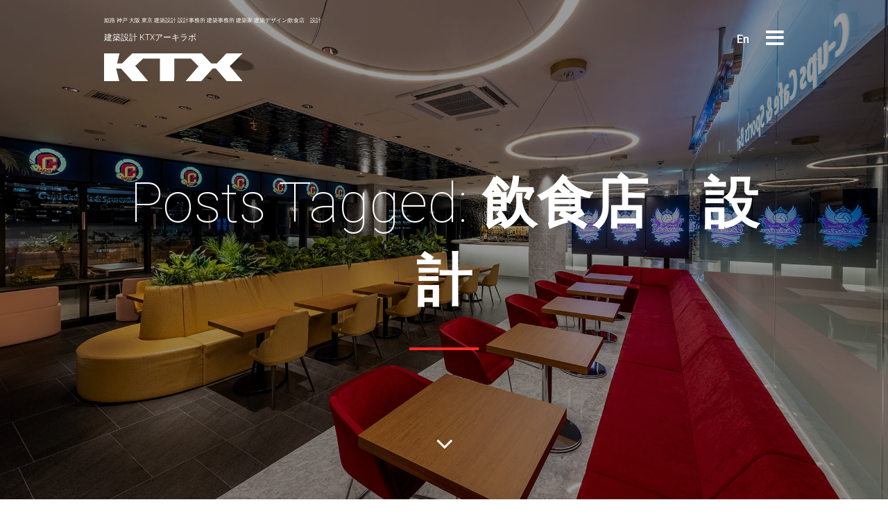

--- FILE ---
content_type: text/html; charset=UTF-8
request_url: https://ktx.space/tag/%E9%A3%B2%E9%A3%9F%E5%BA%97%E3%80%80%E8%A8%AD%E8%A8%88/
body_size: 19078
content:
<!doctype html>

<!--[if lt IE 7]><html lang="ja" class="no-js lt-ie9 lt-ie8 lt-ie7"><![endif]-->
<!--[if (IE 7)&!(IEMobile)]><html lang="ja" class="no-js lt-ie9 lt-ie8"><![endif]-->
<!--[if (IE 8)&!(IEMobile)]><html lang="ja" class="no-js lt-ie9"><![endif]-->
<!--[if gt IE 8]><!--> <html lang="ja" class="no-js"><!--<![endif]-->

	<head>
		<meta charset="UTF-8" />

				<meta http-equiv="X-UA-Compatible" content="IE=edge">

				<meta name="HandheldFriendly" content="True">
		<meta name="MobileOptimized" content="320">
		<meta name="viewport" content="width=device-width, initial-scale=1.0"/>
		<meta name="keywords" content="建築,デザイン,設計,KTX,姫路市" />
		<meta property="og:title" content="KTXアーキラボ一級建築士事務所">
		<meta property="og:description" content="KTX archiLAB – 建築設計 KTX archiLAB 商業施設・ショールーム・オフィスビルの設計事務所">
		<meta property="og:type" content="website">
		<meta property="og:url" content="https://ktx.space/2019/09/24/the-wavy-stillness/" />
		<meta property="og:site_name" content="KTXアーキラボ一級建築士事務所">
		<meta property="og:locale" content="ja_JP">
		<meta property="og:image" content="https://ktx.space/wp-content/uploads/2021/06/129d3ff64cda88257f152d24a7fa04b9-600x342.jpg" />
		<!-- Global site tag (gtag.js) - Google Analytics -->
		<script async src="https://www.googletagmanager.com/gtag/js?id=G-NX9JH8Z829"></script>
		<script>
		  window.dataLayer = window.dataLayer || [];
		  function gtag(){dataLayer.push(arguments);}
		  gtag('js', new Date());

		  gtag('config', 'G-NX9JH8Z829');
		</script>
				<link rel="icon" href="https://ktx.space/wp-content/uploads/2020/07/ktx_f_logo.png">
				<!-- Google tag (gtag.js) -->
		<script async src="https://www.googletagmanager.com/gtag/js?id=AW-11288259195"></script>
		<script> window.dataLayer = window.dataLayer || []; function gtag(){dataLayer.push(arguments);} gtag('js', new Date()); gtag('config', 'AW-11288259195'); </script>
		
		
		<link rel="pingback" href="https://ktx.space/xmlrpc.php">
		<link href='https://fonts.googleapis.com/css?family=Roboto:100,300,500,900' rel='stylesheet' type='text/css'>
		<link href="https://fonts.googleapis.com/css?family=M+PLUS+1p:100,300,400,900&amp;subset=japanese" rel="stylesheet">
		<script data-cfasync="false" data-no-defer="1" data-no-minify="1" data-no-optimize="1">var ewww_webp_supported=!1;function check_webp_feature(A,e){var w;e=void 0!==e?e:function(){},ewww_webp_supported?e(ewww_webp_supported):((w=new Image).onload=function(){ewww_webp_supported=0<w.width&&0<w.height,e&&e(ewww_webp_supported)},w.onerror=function(){e&&e(!1)},w.src="data:image/webp;base64,"+{alpha:"UklGRkoAAABXRUJQVlA4WAoAAAAQAAAAAAAAAAAAQUxQSAwAAAARBxAR/Q9ERP8DAABWUDggGAAAABQBAJ0BKgEAAQAAAP4AAA3AAP7mtQAAAA=="}[A])}check_webp_feature("alpha");</script><script data-cfasync="false" data-no-defer="1" data-no-minify="1" data-no-optimize="1">var Arrive=function(c,w){"use strict";if(c.MutationObserver&&"undefined"!=typeof HTMLElement){var r,a=0,u=(r=HTMLElement.prototype.matches||HTMLElement.prototype.webkitMatchesSelector||HTMLElement.prototype.mozMatchesSelector||HTMLElement.prototype.msMatchesSelector,{matchesSelector:function(e,t){return e instanceof HTMLElement&&r.call(e,t)},addMethod:function(e,t,r){var a=e[t];e[t]=function(){return r.length==arguments.length?r.apply(this,arguments):"function"==typeof a?a.apply(this,arguments):void 0}},callCallbacks:function(e,t){t&&t.options.onceOnly&&1==t.firedElems.length&&(e=[e[0]]);for(var r,a=0;r=e[a];a++)r&&r.callback&&r.callback.call(r.elem,r.elem);t&&t.options.onceOnly&&1==t.firedElems.length&&t.me.unbindEventWithSelectorAndCallback.call(t.target,t.selector,t.callback)},checkChildNodesRecursively:function(e,t,r,a){for(var i,n=0;i=e[n];n++)r(i,t,a)&&a.push({callback:t.callback,elem:i}),0<i.childNodes.length&&u.checkChildNodesRecursively(i.childNodes,t,r,a)},mergeArrays:function(e,t){var r,a={};for(r in e)e.hasOwnProperty(r)&&(a[r]=e[r]);for(r in t)t.hasOwnProperty(r)&&(a[r]=t[r]);return a},toElementsArray:function(e){return e=void 0!==e&&("number"!=typeof e.length||e===c)?[e]:e}}),e=(l.prototype.addEvent=function(e,t,r,a){a={target:e,selector:t,options:r,callback:a,firedElems:[]};return this._beforeAdding&&this._beforeAdding(a),this._eventsBucket.push(a),a},l.prototype.removeEvent=function(e){for(var t,r=this._eventsBucket.length-1;t=this._eventsBucket[r];r--)e(t)&&(this._beforeRemoving&&this._beforeRemoving(t),(t=this._eventsBucket.splice(r,1))&&t.length&&(t[0].callback=null))},l.prototype.beforeAdding=function(e){this._beforeAdding=e},l.prototype.beforeRemoving=function(e){this._beforeRemoving=e},l),t=function(i,n){var o=new e,l=this,s={fireOnAttributesModification:!1};return o.beforeAdding(function(t){var e=t.target;e!==c.document&&e!==c||(e=document.getElementsByTagName("html")[0]);var r=new MutationObserver(function(e){n.call(this,e,t)}),a=i(t.options);r.observe(e,a),t.observer=r,t.me=l}),o.beforeRemoving(function(e){e.observer.disconnect()}),this.bindEvent=function(e,t,r){t=u.mergeArrays(s,t);for(var a=u.toElementsArray(this),i=0;i<a.length;i++)o.addEvent(a[i],e,t,r)},this.unbindEvent=function(){var r=u.toElementsArray(this);o.removeEvent(function(e){for(var t=0;t<r.length;t++)if(this===w||e.target===r[t])return!0;return!1})},this.unbindEventWithSelectorOrCallback=function(r){var a=u.toElementsArray(this),i=r,e="function"==typeof r?function(e){for(var t=0;t<a.length;t++)if((this===w||e.target===a[t])&&e.callback===i)return!0;return!1}:function(e){for(var t=0;t<a.length;t++)if((this===w||e.target===a[t])&&e.selector===r)return!0;return!1};o.removeEvent(e)},this.unbindEventWithSelectorAndCallback=function(r,a){var i=u.toElementsArray(this);o.removeEvent(function(e){for(var t=0;t<i.length;t++)if((this===w||e.target===i[t])&&e.selector===r&&e.callback===a)return!0;return!1})},this},i=new function(){var s={fireOnAttributesModification:!1,onceOnly:!1,existing:!1};function n(e,t,r){return!(!u.matchesSelector(e,t.selector)||(e._id===w&&(e._id=a++),-1!=t.firedElems.indexOf(e._id)))&&(t.firedElems.push(e._id),!0)}var c=(i=new t(function(e){var t={attributes:!1,childList:!0,subtree:!0};return e.fireOnAttributesModification&&(t.attributes=!0),t},function(e,i){e.forEach(function(e){var t=e.addedNodes,r=e.target,a=[];null!==t&&0<t.length?u.checkChildNodesRecursively(t,i,n,a):"attributes"===e.type&&n(r,i)&&a.push({callback:i.callback,elem:r}),u.callCallbacks(a,i)})})).bindEvent;return i.bindEvent=function(e,t,r){t=void 0===r?(r=t,s):u.mergeArrays(s,t);var a=u.toElementsArray(this);if(t.existing){for(var i=[],n=0;n<a.length;n++)for(var o=a[n].querySelectorAll(e),l=0;l<o.length;l++)i.push({callback:r,elem:o[l]});if(t.onceOnly&&i.length)return r.call(i[0].elem,i[0].elem);setTimeout(u.callCallbacks,1,i)}c.call(this,e,t,r)},i},o=new function(){var a={};function i(e,t){return u.matchesSelector(e,t.selector)}var n=(o=new t(function(){return{childList:!0,subtree:!0}},function(e,r){e.forEach(function(e){var t=e.removedNodes,e=[];null!==t&&0<t.length&&u.checkChildNodesRecursively(t,r,i,e),u.callCallbacks(e,r)})})).bindEvent;return o.bindEvent=function(e,t,r){t=void 0===r?(r=t,a):u.mergeArrays(a,t),n.call(this,e,t,r)},o};d(HTMLElement.prototype),d(NodeList.prototype),d(HTMLCollection.prototype),d(HTMLDocument.prototype),d(Window.prototype);var n={};return s(i,n,"unbindAllArrive"),s(o,n,"unbindAllLeave"),n}function l(){this._eventsBucket=[],this._beforeAdding=null,this._beforeRemoving=null}function s(e,t,r){u.addMethod(t,r,e.unbindEvent),u.addMethod(t,r,e.unbindEventWithSelectorOrCallback),u.addMethod(t,r,e.unbindEventWithSelectorAndCallback)}function d(e){e.arrive=i.bindEvent,s(i,e,"unbindArrive"),e.leave=o.bindEvent,s(o,e,"unbindLeave")}}(window,void 0),ewww_webp_supported=!1;function check_webp_feature(e,t){var r;ewww_webp_supported?t(ewww_webp_supported):((r=new Image).onload=function(){ewww_webp_supported=0<r.width&&0<r.height,t(ewww_webp_supported)},r.onerror=function(){t(!1)},r.src="data:image/webp;base64,"+{alpha:"UklGRkoAAABXRUJQVlA4WAoAAAAQAAAAAAAAAAAAQUxQSAwAAAARBxAR/Q9ERP8DAABWUDggGAAAABQBAJ0BKgEAAQAAAP4AAA3AAP7mtQAAAA==",animation:"UklGRlIAAABXRUJQVlA4WAoAAAASAAAAAAAAAAAAQU5JTQYAAAD/////AABBTk1GJgAAAAAAAAAAAAAAAAAAAGQAAABWUDhMDQAAAC8AAAAQBxAREYiI/gcA"}[e])}function ewwwLoadImages(e){if(e){for(var t=document.querySelectorAll(".batch-image img, .image-wrapper a, .ngg-pro-masonry-item a, .ngg-galleria-offscreen-seo-wrapper a"),r=0,a=t.length;r<a;r++)ewwwAttr(t[r],"data-src",t[r].getAttribute("data-webp")),ewwwAttr(t[r],"data-thumbnail",t[r].getAttribute("data-webp-thumbnail"));for(var i=document.querySelectorAll(".rev_slider ul li"),r=0,a=i.length;r<a;r++){ewwwAttr(i[r],"data-thumb",i[r].getAttribute("data-webp-thumb"));for(var n=1;n<11;)ewwwAttr(i[r],"data-param"+n,i[r].getAttribute("data-webp-param"+n)),n++}for(r=0,a=(i=document.querySelectorAll(".rev_slider img")).length;r<a;r++)ewwwAttr(i[r],"data-lazyload",i[r].getAttribute("data-webp-lazyload"));for(var o=document.querySelectorAll("div.woocommerce-product-gallery__image"),r=0,a=o.length;r<a;r++)ewwwAttr(o[r],"data-thumb",o[r].getAttribute("data-webp-thumb"))}for(var l=document.querySelectorAll("video"),r=0,a=l.length;r<a;r++)ewwwAttr(l[r],"poster",e?l[r].getAttribute("data-poster-webp"):l[r].getAttribute("data-poster-image"));for(var s,c=document.querySelectorAll("img.ewww_webp_lazy_load"),r=0,a=c.length;r<a;r++)e&&(ewwwAttr(c[r],"data-lazy-srcset",c[r].getAttribute("data-lazy-srcset-webp")),ewwwAttr(c[r],"data-srcset",c[r].getAttribute("data-srcset-webp")),ewwwAttr(c[r],"data-lazy-src",c[r].getAttribute("data-lazy-src-webp")),ewwwAttr(c[r],"data-src",c[r].getAttribute("data-src-webp")),ewwwAttr(c[r],"data-orig-file",c[r].getAttribute("data-webp-orig-file")),ewwwAttr(c[r],"data-medium-file",c[r].getAttribute("data-webp-medium-file")),ewwwAttr(c[r],"data-large-file",c[r].getAttribute("data-webp-large-file")),null!=(s=c[r].getAttribute("srcset"))&&!1!==s&&s.includes("R0lGOD")&&ewwwAttr(c[r],"src",c[r].getAttribute("data-lazy-src-webp"))),c[r].className=c[r].className.replace(/\bewww_webp_lazy_load\b/,"");for(var w=document.querySelectorAll(".ewww_webp"),r=0,a=w.length;r<a;r++)e?(ewwwAttr(w[r],"srcset",w[r].getAttribute("data-srcset-webp")),ewwwAttr(w[r],"src",w[r].getAttribute("data-src-webp")),ewwwAttr(w[r],"data-orig-file",w[r].getAttribute("data-webp-orig-file")),ewwwAttr(w[r],"data-medium-file",w[r].getAttribute("data-webp-medium-file")),ewwwAttr(w[r],"data-large-file",w[r].getAttribute("data-webp-large-file")),ewwwAttr(w[r],"data-large_image",w[r].getAttribute("data-webp-large_image")),ewwwAttr(w[r],"data-src",w[r].getAttribute("data-webp-src"))):(ewwwAttr(w[r],"srcset",w[r].getAttribute("data-srcset-img")),ewwwAttr(w[r],"src",w[r].getAttribute("data-src-img"))),w[r].className=w[r].className.replace(/\bewww_webp\b/,"ewww_webp_loaded");window.jQuery&&jQuery.fn.isotope&&jQuery.fn.imagesLoaded&&(jQuery(".fusion-posts-container-infinite").imagesLoaded(function(){jQuery(".fusion-posts-container-infinite").hasClass("isotope")&&jQuery(".fusion-posts-container-infinite").isotope()}),jQuery(".fusion-portfolio:not(.fusion-recent-works) .fusion-portfolio-wrapper").imagesLoaded(function(){jQuery(".fusion-portfolio:not(.fusion-recent-works) .fusion-portfolio-wrapper").isotope()}))}function ewwwWebPInit(e){ewwwLoadImages(e),ewwwNggLoadGalleries(e),document.arrive(".ewww_webp",function(){ewwwLoadImages(e)}),document.arrive(".ewww_webp_lazy_load",function(){ewwwLoadImages(e)}),document.arrive("videos",function(){ewwwLoadImages(e)}),"loading"==document.readyState?document.addEventListener("DOMContentLoaded",ewwwJSONParserInit):("undefined"!=typeof galleries&&ewwwNggParseGalleries(e),ewwwWooParseVariations(e))}function ewwwAttr(e,t,r){null!=r&&!1!==r&&e.setAttribute(t,r)}function ewwwJSONParserInit(){"undefined"!=typeof galleries&&check_webp_feature("alpha",ewwwNggParseGalleries),check_webp_feature("alpha",ewwwWooParseVariations)}function ewwwWooParseVariations(e){if(e)for(var t=document.querySelectorAll("form.variations_form"),r=0,a=t.length;r<a;r++){var i=t[r].getAttribute("data-product_variations"),n=!1;try{for(var o in i=JSON.parse(i))void 0!==i[o]&&void 0!==i[o].image&&(void 0!==i[o].image.src_webp&&(i[o].image.src=i[o].image.src_webp,n=!0),void 0!==i[o].image.srcset_webp&&(i[o].image.srcset=i[o].image.srcset_webp,n=!0),void 0!==i[o].image.full_src_webp&&(i[o].image.full_src=i[o].image.full_src_webp,n=!0),void 0!==i[o].image.gallery_thumbnail_src_webp&&(i[o].image.gallery_thumbnail_src=i[o].image.gallery_thumbnail_src_webp,n=!0),void 0!==i[o].image.thumb_src_webp&&(i[o].image.thumb_src=i[o].image.thumb_src_webp,n=!0));n&&ewwwAttr(t[r],"data-product_variations",JSON.stringify(i))}catch(e){}}}function ewwwNggParseGalleries(e){if(e)for(var t in galleries){var r=galleries[t];galleries[t].images_list=ewwwNggParseImageList(r.images_list)}}function ewwwNggLoadGalleries(e){e&&document.addEventListener("ngg.galleria.themeadded",function(e,t){window.ngg_galleria._create_backup=window.ngg_galleria.create,window.ngg_galleria.create=function(e,t){var r=$(e).data("id");return galleries["gallery_"+r].images_list=ewwwNggParseImageList(galleries["gallery_"+r].images_list),window.ngg_galleria._create_backup(e,t)}})}function ewwwNggParseImageList(e){for(var t in e){var r=e[t];if(void 0!==r["image-webp"]&&(e[t].image=r["image-webp"],delete e[t]["image-webp"]),void 0!==r["thumb-webp"]&&(e[t].thumb=r["thumb-webp"],delete e[t]["thumb-webp"]),void 0!==r.full_image_webp&&(e[t].full_image=r.full_image_webp,delete e[t].full_image_webp),void 0!==r.srcsets)for(var a in r.srcsets)nggSrcset=r.srcsets[a],void 0!==r.srcsets[a+"-webp"]&&(e[t].srcsets[a]=r.srcsets[a+"-webp"],delete e[t].srcsets[a+"-webp"]);if(void 0!==r.full_srcsets)for(var i in r.full_srcsets)nggFSrcset=r.full_srcsets[i],void 0!==r.full_srcsets[i+"-webp"]&&(e[t].full_srcsets[i]=r.full_srcsets[i+"-webp"],delete e[t].full_srcsets[i+"-webp"])}return e}check_webp_feature("alpha",ewwwWebPInit);</script><meta name='robots' content='index, follow, max-image-preview:large, max-snippet:-1, max-video-preview:-1' />

	<!-- This site is optimized with the Yoast SEO plugin v20.2.1 - https://yoast.com/wordpress/plugins/seo/ -->
	<title>飲食店　設計 アーカイブ | 店舗・クリニックデザイン｜建築設計事務所｜KTXアーキラボ</title>
	<link rel="canonical" href="https://ktx.space/tag/飲食店　設計/" />
	<meta property="og:locale" content="ja_JP" />
	<meta property="og:type" content="article" />
	<meta property="og:title" content="飲食店　設計 アーカイブ | 店舗・クリニックデザイン｜建築設計事務所｜KTXアーキラボ" />
	<meta property="og:url" content="https://ktx.space/tag/飲食店　設計/" />
	<meta property="og:site_name" content="店舗・クリニックデザイン｜建築設計事務所｜KTXアーキラボ" />
	<meta name="twitter:card" content="summary_large_image" />
	<meta name="twitter:site" content="@clinic_design_" />
	<script type="application/ld+json" class="yoast-schema-graph">{"@context":"https://schema.org","@graph":[{"@type":"CollectionPage","@id":"https://ktx.space/tag/%e9%a3%b2%e9%a3%9f%e5%ba%97%e3%80%80%e8%a8%ad%e8%a8%88/","url":"https://ktx.space/tag/%e9%a3%b2%e9%a3%9f%e5%ba%97%e3%80%80%e8%a8%ad%e8%a8%88/","name":"飲食店　設計 アーカイブ | 店舗・クリニックデザイン｜建築設計事務所｜KTXアーキラボ","isPartOf":{"@id":"https://ktx.space/#website"},"primaryImageOfPage":{"@id":"https://ktx.space/tag/%e9%a3%b2%e9%a3%9f%e5%ba%97%e3%80%80%e8%a8%ad%e8%a8%88/#primaryimage"},"image":{"@id":"https://ktx.space/tag/%e9%a3%b2%e9%a3%9f%e5%ba%97%e3%80%80%e8%a8%ad%e8%a8%88/#primaryimage"},"thumbnailUrl":"https://ktx.space/wp-content/uploads/2021/06/129d3ff64cda88257f152d24a7fa04b9.jpg","breadcrumb":{"@id":"https://ktx.space/tag/%e9%a3%b2%e9%a3%9f%e5%ba%97%e3%80%80%e8%a8%ad%e8%a8%88/#breadcrumb"},"inLanguage":"ja"},{"@type":"ImageObject","inLanguage":"ja","@id":"https://ktx.space/tag/%e9%a3%b2%e9%a3%9f%e5%ba%97%e3%80%80%e8%a8%ad%e8%a8%88/#primaryimage","url":"https://ktx.space/wp-content/uploads/2021/06/129d3ff64cda88257f152d24a7fa04b9.jpg","contentUrl":"https://ktx.space/wp-content/uploads/2021/06/129d3ff64cda88257f152d24a7fa04b9.jpg","width":2000,"height":1139},{"@type":"BreadcrumbList","@id":"https://ktx.space/tag/%e9%a3%b2%e9%a3%9f%e5%ba%97%e3%80%80%e8%a8%ad%e8%a8%88/#breadcrumb","itemListElement":[{"@type":"ListItem","position":1,"name":"ホーム","item":"https://ktx.space/"},{"@type":"ListItem","position":2,"name":"飲食店　設計"}]},{"@type":"WebSite","@id":"https://ktx.space/#website","url":"https://ktx.space/","name":"クリニックデザイン・店舗・オフィスの設計事務所KTXアーキラボ","description":"ブランディング重視のクリニック空間デザイン｜商業施設｜ショールーム｜オフィスビルの建築設計事務所KTX archiLAB","publisher":{"@id":"https://ktx.space/#organization"},"potentialAction":[{"@type":"SearchAction","target":{"@type":"EntryPoint","urlTemplate":"https://ktx.space/?s={search_term_string}"},"query-input":"required name=search_term_string"}],"inLanguage":"ja"},{"@type":"Organization","@id":"https://ktx.space/#organization","name":"クリニックデザイン・店舗・オフィスの設計事務所KTXアーキラボ","alternateName":"KTX archiLAB","url":"https://ktx.space/","logo":{"@type":"ImageObject","inLanguage":"ja","@id":"https://ktx.space/#/schema/logo/image/","url":"https://i0.wp.com/ktx.space/wp-content/uploads/2024/02/JPEG-BoW-scaled.jpg?fit=2560%2C2560&ssl=1","contentUrl":"https://i0.wp.com/ktx.space/wp-content/uploads/2024/02/JPEG-BoW-scaled.jpg?fit=2560%2C2560&ssl=1","width":2560,"height":2560,"caption":"クリニックデザイン・店舗・オフィスの設計事務所KTXアーキラボ"},"image":{"@id":"https://ktx.space/#/schema/logo/image/"},"sameAs":["https://www.facebook.com/clinc.design","https://twitter.com/clinic_design_"]}]}</script>
	<!-- / Yoast SEO plugin. -->


<link rel='dns-prefetch' href='//yubinbango.github.io' />
<link rel='dns-prefetch' href='//secure.gravatar.com' />
<link rel='dns-prefetch' href='//v0.wordpress.com' />
<link rel='dns-prefetch' href='//jetpack.wordpress.com' />
<link rel='dns-prefetch' href='//s0.wp.com' />
<link rel='dns-prefetch' href='//public-api.wordpress.com' />
<link rel='dns-prefetch' href='//0.gravatar.com' />
<link rel='dns-prefetch' href='//1.gravatar.com' />
<link rel='dns-prefetch' href='//2.gravatar.com' />
<link rel='dns-prefetch' href='//widgets.wp.com' />
<link rel='dns-prefetch' href='//c0.wp.com' />
<link rel='dns-prefetch' href='//www.googletagmanager.com' />
<link rel="alternate" type="application/rss+xml" title="店舗・クリニックデザイン｜建築設計事務所｜KTXアーキラボ &raquo; フィード" href="https://ktx.space/feed/" />
<link rel="alternate" type="application/rss+xml" title="店舗・クリニックデザイン｜建築設計事務所｜KTXアーキラボ &raquo; コメントフィード" href="https://ktx.space/comments/feed/" />
<link rel="alternate" type="application/rss+xml" title="店舗・クリニックデザイン｜建築設計事務所｜KTXアーキラボ &raquo; 飲食店　設計 タグのフィード" href="https://ktx.space/tag/%e9%a3%b2%e9%a3%9f%e5%ba%97%e3%80%80%e8%a8%ad%e8%a8%88/feed/" />
<script type="text/javascript">
window._wpemojiSettings = {"baseUrl":"https:\/\/s.w.org\/images\/core\/emoji\/14.0.0\/72x72\/","ext":".png","svgUrl":"https:\/\/s.w.org\/images\/core\/emoji\/14.0.0\/svg\/","svgExt":".svg","source":{"concatemoji":"https:\/\/ktx.space\/wp-includes\/js\/wp-emoji-release.min.js?ver=5f53a40ba02dbcd906f8a87cabfbba64"}};
/*! This file is auto-generated */
!function(e,a,t){var n,r,o,i=a.createElement("canvas"),p=i.getContext&&i.getContext("2d");function s(e,t){var a=String.fromCharCode,e=(p.clearRect(0,0,i.width,i.height),p.fillText(a.apply(this,e),0,0),i.toDataURL());return p.clearRect(0,0,i.width,i.height),p.fillText(a.apply(this,t),0,0),e===i.toDataURL()}function c(e){var t=a.createElement("script");t.src=e,t.defer=t.type="text/javascript",a.getElementsByTagName("head")[0].appendChild(t)}for(o=Array("flag","emoji"),t.supports={everything:!0,everythingExceptFlag:!0},r=0;r<o.length;r++)t.supports[o[r]]=function(e){if(p&&p.fillText)switch(p.textBaseline="top",p.font="600 32px Arial",e){case"flag":return s([127987,65039,8205,9895,65039],[127987,65039,8203,9895,65039])?!1:!s([55356,56826,55356,56819],[55356,56826,8203,55356,56819])&&!s([55356,57332,56128,56423,56128,56418,56128,56421,56128,56430,56128,56423,56128,56447],[55356,57332,8203,56128,56423,8203,56128,56418,8203,56128,56421,8203,56128,56430,8203,56128,56423,8203,56128,56447]);case"emoji":return!s([129777,127995,8205,129778,127999],[129777,127995,8203,129778,127999])}return!1}(o[r]),t.supports.everything=t.supports.everything&&t.supports[o[r]],"flag"!==o[r]&&(t.supports.everythingExceptFlag=t.supports.everythingExceptFlag&&t.supports[o[r]]);t.supports.everythingExceptFlag=t.supports.everythingExceptFlag&&!t.supports.flag,t.DOMReady=!1,t.readyCallback=function(){t.DOMReady=!0},t.supports.everything||(n=function(){t.readyCallback()},a.addEventListener?(a.addEventListener("DOMContentLoaded",n,!1),e.addEventListener("load",n,!1)):(e.attachEvent("onload",n),a.attachEvent("onreadystatechange",function(){"complete"===a.readyState&&t.readyCallback()})),(e=t.source||{}).concatemoji?c(e.concatemoji):e.wpemoji&&e.twemoji&&(c(e.twemoji),c(e.wpemoji)))}(window,document,window._wpemojiSettings);
</script>
<style type="text/css">
img.wp-smiley,
img.emoji {
	display: inline !important;
	border: none !important;
	box-shadow: none !important;
	height: 1em !important;
	width: 1em !important;
	margin: 0 0.07em !important;
	vertical-align: -0.1em !important;
	background: none !important;
	padding: 0 !important;
}
</style>
	<link rel='stylesheet' id='wp-block-library-css' href='https://c0.wp.com/c/6.1.1/wp-includes/css/dist/block-library/style.min.css' type='text/css' media='all' />
<style id='wp-block-library-inline-css' type='text/css'>
.has-text-align-justify{text-align:justify;}
</style>
<link rel='stylesheet' id='mediaelement-css' href='https://c0.wp.com/c/6.1.1/wp-includes/js/mediaelement/mediaelementplayer-legacy.min.css' type='text/css' media='all' />
<link rel='stylesheet' id='wp-mediaelement-css' href='https://c0.wp.com/c/6.1.1/wp-includes/js/mediaelement/wp-mediaelement.min.css' type='text/css' media='all' />
<link rel='stylesheet' id='classic-theme-styles-css' href='https://c0.wp.com/c/6.1.1/wp-includes/css/classic-themes.min.css' type='text/css' media='all' />
<style id='global-styles-inline-css' type='text/css'>
body{--wp--preset--color--black: #000000;--wp--preset--color--cyan-bluish-gray: #abb8c3;--wp--preset--color--white: #ffffff;--wp--preset--color--pale-pink: #f78da7;--wp--preset--color--vivid-red: #cf2e2e;--wp--preset--color--luminous-vivid-orange: #ff6900;--wp--preset--color--luminous-vivid-amber: #fcb900;--wp--preset--color--light-green-cyan: #7bdcb5;--wp--preset--color--vivid-green-cyan: #00d084;--wp--preset--color--pale-cyan-blue: #8ed1fc;--wp--preset--color--vivid-cyan-blue: #0693e3;--wp--preset--color--vivid-purple: #9b51e0;--wp--preset--gradient--vivid-cyan-blue-to-vivid-purple: linear-gradient(135deg,rgba(6,147,227,1) 0%,rgb(155,81,224) 100%);--wp--preset--gradient--light-green-cyan-to-vivid-green-cyan: linear-gradient(135deg,rgb(122,220,180) 0%,rgb(0,208,130) 100%);--wp--preset--gradient--luminous-vivid-amber-to-luminous-vivid-orange: linear-gradient(135deg,rgba(252,185,0,1) 0%,rgba(255,105,0,1) 100%);--wp--preset--gradient--luminous-vivid-orange-to-vivid-red: linear-gradient(135deg,rgba(255,105,0,1) 0%,rgb(207,46,46) 100%);--wp--preset--gradient--very-light-gray-to-cyan-bluish-gray: linear-gradient(135deg,rgb(238,238,238) 0%,rgb(169,184,195) 100%);--wp--preset--gradient--cool-to-warm-spectrum: linear-gradient(135deg,rgb(74,234,220) 0%,rgb(151,120,209) 20%,rgb(207,42,186) 40%,rgb(238,44,130) 60%,rgb(251,105,98) 80%,rgb(254,248,76) 100%);--wp--preset--gradient--blush-light-purple: linear-gradient(135deg,rgb(255,206,236) 0%,rgb(152,150,240) 100%);--wp--preset--gradient--blush-bordeaux: linear-gradient(135deg,rgb(254,205,165) 0%,rgb(254,45,45) 50%,rgb(107,0,62) 100%);--wp--preset--gradient--luminous-dusk: linear-gradient(135deg,rgb(255,203,112) 0%,rgb(199,81,192) 50%,rgb(65,88,208) 100%);--wp--preset--gradient--pale-ocean: linear-gradient(135deg,rgb(255,245,203) 0%,rgb(182,227,212) 50%,rgb(51,167,181) 100%);--wp--preset--gradient--electric-grass: linear-gradient(135deg,rgb(202,248,128) 0%,rgb(113,206,126) 100%);--wp--preset--gradient--midnight: linear-gradient(135deg,rgb(2,3,129) 0%,rgb(40,116,252) 100%);--wp--preset--duotone--dark-grayscale: url('#wp-duotone-dark-grayscale');--wp--preset--duotone--grayscale: url('#wp-duotone-grayscale');--wp--preset--duotone--purple-yellow: url('#wp-duotone-purple-yellow');--wp--preset--duotone--blue-red: url('#wp-duotone-blue-red');--wp--preset--duotone--midnight: url('#wp-duotone-midnight');--wp--preset--duotone--magenta-yellow: url('#wp-duotone-magenta-yellow');--wp--preset--duotone--purple-green: url('#wp-duotone-purple-green');--wp--preset--duotone--blue-orange: url('#wp-duotone-blue-orange');--wp--preset--font-size--small: 13px;--wp--preset--font-size--medium: 20px;--wp--preset--font-size--large: 36px;--wp--preset--font-size--x-large: 42px;--wp--preset--spacing--20: 0.44rem;--wp--preset--spacing--30: 0.67rem;--wp--preset--spacing--40: 1rem;--wp--preset--spacing--50: 1.5rem;--wp--preset--spacing--60: 2.25rem;--wp--preset--spacing--70: 3.38rem;--wp--preset--spacing--80: 5.06rem;}:where(.is-layout-flex){gap: 0.5em;}body .is-layout-flow > .alignleft{float: left;margin-inline-start: 0;margin-inline-end: 2em;}body .is-layout-flow > .alignright{float: right;margin-inline-start: 2em;margin-inline-end: 0;}body .is-layout-flow > .aligncenter{margin-left: auto !important;margin-right: auto !important;}body .is-layout-constrained > .alignleft{float: left;margin-inline-start: 0;margin-inline-end: 2em;}body .is-layout-constrained > .alignright{float: right;margin-inline-start: 2em;margin-inline-end: 0;}body .is-layout-constrained > .aligncenter{margin-left: auto !important;margin-right: auto !important;}body .is-layout-constrained > :where(:not(.alignleft):not(.alignright):not(.alignfull)){max-width: var(--wp--style--global--content-size);margin-left: auto !important;margin-right: auto !important;}body .is-layout-constrained > .alignwide{max-width: var(--wp--style--global--wide-size);}body .is-layout-flex{display: flex;}body .is-layout-flex{flex-wrap: wrap;align-items: center;}body .is-layout-flex > *{margin: 0;}:where(.wp-block-columns.is-layout-flex){gap: 2em;}.has-black-color{color: var(--wp--preset--color--black) !important;}.has-cyan-bluish-gray-color{color: var(--wp--preset--color--cyan-bluish-gray) !important;}.has-white-color{color: var(--wp--preset--color--white) !important;}.has-pale-pink-color{color: var(--wp--preset--color--pale-pink) !important;}.has-vivid-red-color{color: var(--wp--preset--color--vivid-red) !important;}.has-luminous-vivid-orange-color{color: var(--wp--preset--color--luminous-vivid-orange) !important;}.has-luminous-vivid-amber-color{color: var(--wp--preset--color--luminous-vivid-amber) !important;}.has-light-green-cyan-color{color: var(--wp--preset--color--light-green-cyan) !important;}.has-vivid-green-cyan-color{color: var(--wp--preset--color--vivid-green-cyan) !important;}.has-pale-cyan-blue-color{color: var(--wp--preset--color--pale-cyan-blue) !important;}.has-vivid-cyan-blue-color{color: var(--wp--preset--color--vivid-cyan-blue) !important;}.has-vivid-purple-color{color: var(--wp--preset--color--vivid-purple) !important;}.has-black-background-color{background-color: var(--wp--preset--color--black) !important;}.has-cyan-bluish-gray-background-color{background-color: var(--wp--preset--color--cyan-bluish-gray) !important;}.has-white-background-color{background-color: var(--wp--preset--color--white) !important;}.has-pale-pink-background-color{background-color: var(--wp--preset--color--pale-pink) !important;}.has-vivid-red-background-color{background-color: var(--wp--preset--color--vivid-red) !important;}.has-luminous-vivid-orange-background-color{background-color: var(--wp--preset--color--luminous-vivid-orange) !important;}.has-luminous-vivid-amber-background-color{background-color: var(--wp--preset--color--luminous-vivid-amber) !important;}.has-light-green-cyan-background-color{background-color: var(--wp--preset--color--light-green-cyan) !important;}.has-vivid-green-cyan-background-color{background-color: var(--wp--preset--color--vivid-green-cyan) !important;}.has-pale-cyan-blue-background-color{background-color: var(--wp--preset--color--pale-cyan-blue) !important;}.has-vivid-cyan-blue-background-color{background-color: var(--wp--preset--color--vivid-cyan-blue) !important;}.has-vivid-purple-background-color{background-color: var(--wp--preset--color--vivid-purple) !important;}.has-black-border-color{border-color: var(--wp--preset--color--black) !important;}.has-cyan-bluish-gray-border-color{border-color: var(--wp--preset--color--cyan-bluish-gray) !important;}.has-white-border-color{border-color: var(--wp--preset--color--white) !important;}.has-pale-pink-border-color{border-color: var(--wp--preset--color--pale-pink) !important;}.has-vivid-red-border-color{border-color: var(--wp--preset--color--vivid-red) !important;}.has-luminous-vivid-orange-border-color{border-color: var(--wp--preset--color--luminous-vivid-orange) !important;}.has-luminous-vivid-amber-border-color{border-color: var(--wp--preset--color--luminous-vivid-amber) !important;}.has-light-green-cyan-border-color{border-color: var(--wp--preset--color--light-green-cyan) !important;}.has-vivid-green-cyan-border-color{border-color: var(--wp--preset--color--vivid-green-cyan) !important;}.has-pale-cyan-blue-border-color{border-color: var(--wp--preset--color--pale-cyan-blue) !important;}.has-vivid-cyan-blue-border-color{border-color: var(--wp--preset--color--vivid-cyan-blue) !important;}.has-vivid-purple-border-color{border-color: var(--wp--preset--color--vivid-purple) !important;}.has-vivid-cyan-blue-to-vivid-purple-gradient-background{background: var(--wp--preset--gradient--vivid-cyan-blue-to-vivid-purple) !important;}.has-light-green-cyan-to-vivid-green-cyan-gradient-background{background: var(--wp--preset--gradient--light-green-cyan-to-vivid-green-cyan) !important;}.has-luminous-vivid-amber-to-luminous-vivid-orange-gradient-background{background: var(--wp--preset--gradient--luminous-vivid-amber-to-luminous-vivid-orange) !important;}.has-luminous-vivid-orange-to-vivid-red-gradient-background{background: var(--wp--preset--gradient--luminous-vivid-orange-to-vivid-red) !important;}.has-very-light-gray-to-cyan-bluish-gray-gradient-background{background: var(--wp--preset--gradient--very-light-gray-to-cyan-bluish-gray) !important;}.has-cool-to-warm-spectrum-gradient-background{background: var(--wp--preset--gradient--cool-to-warm-spectrum) !important;}.has-blush-light-purple-gradient-background{background: var(--wp--preset--gradient--blush-light-purple) !important;}.has-blush-bordeaux-gradient-background{background: var(--wp--preset--gradient--blush-bordeaux) !important;}.has-luminous-dusk-gradient-background{background: var(--wp--preset--gradient--luminous-dusk) !important;}.has-pale-ocean-gradient-background{background: var(--wp--preset--gradient--pale-ocean) !important;}.has-electric-grass-gradient-background{background: var(--wp--preset--gradient--electric-grass) !important;}.has-midnight-gradient-background{background: var(--wp--preset--gradient--midnight) !important;}.has-small-font-size{font-size: var(--wp--preset--font-size--small) !important;}.has-medium-font-size{font-size: var(--wp--preset--font-size--medium) !important;}.has-large-font-size{font-size: var(--wp--preset--font-size--large) !important;}.has-x-large-font-size{font-size: var(--wp--preset--font-size--x-large) !important;}
.wp-block-navigation a:where(:not(.wp-element-button)){color: inherit;}
:where(.wp-block-columns.is-layout-flex){gap: 2em;}
.wp-block-pullquote{font-size: 1.5em;line-height: 1.6;}
</style>
<link rel='stylesheet' id='contact-form-7-css' href='https://ktx.space/wp-content/plugins/contact-form-7/includes/css/styles.css?ver=5.7.4' type='text/css' media='all' />
<link rel='stylesheet' id='BIGPIX-scroll-style-css' href='https://ktx.space/wp-content/themes/big-pix/library/css/jquery.mCustomScrollbar.css?ver=5f53a40ba02dbcd906f8a87cabfbba64' type='text/css' media='all' />
<link rel='stylesheet' id='BIGPIX-font-css' href='https://ktx.space/wp-content/themes/big-pix/css/font-awesome.min.css?ver=5f53a40ba02dbcd906f8a87cabfbba64' type='text/css' media='all' />
<!--[if lt IE 9]>
<link rel='stylesheet' id='BIGPIX-ie-only-css' href='https://ktx.space/wp-content/themes/big-pix/library/css/ie.css?ver=5f53a40ba02dbcd906f8a87cabfbba64' type='text/css' media='all' />
<![endif]-->
<link rel='stylesheet' id='BIGPIX-raleway-fonts-css' href='https://ktx.space/wp-content/themes/big-pix/fonts/fonts.css?ver=5f53a40ba02dbcd906f8a87cabfbba64' type='text/css' media='all' />
<link rel='stylesheet' id='BIGPIX-stylesheet-css' href='https://ktx.space/wp-content/themes/big-pix/library/css/style.min.css?ver=5f53a40ba02dbcd906f8a87cabfbba64' type='text/css' media='all' />
<link rel='stylesheet' id='BIGPIX-main-stylesheet-css' href='https://ktx.space/wp-content/themes/big-pix/style.css?ver=5f53a40ba02dbcd906f8a87cabfbba64' type='text/css' media='all' />
<link rel='stylesheet' id='jetpack_css-css' href='https://c0.wp.com/p/jetpack/11.9/css/jetpack.css' type='text/css' media='all' />
<script type='text/javascript' src='https://c0.wp.com/p/jetpack/11.9/_inc/build/tiled-gallery/tiled-gallery/tiled-gallery.min.js' id='tiled-gallery-js'></script>
<script type='text/javascript' src='https://c0.wp.com/c/6.1.1/wp-includes/js/jquery/jquery.min.js' id='jquery-core-js'></script>
<script type='text/javascript' src='https://c0.wp.com/c/6.1.1/wp-includes/js/jquery/jquery-migrate.min.js' id='jquery-migrate-js'></script>
<script type='text/javascript' src='https://ktx.space/wp-content/themes/big-pix/library/js/libs/modernizr.custom.min.js?ver=2.5.3' id='BIGPIX-modernizr-js'></script>
<link rel="https://api.w.org/" href="https://ktx.space/wp-json/" /><link rel="alternate" type="application/json" href="https://ktx.space/wp-json/wp/v2/tags/578" /><link rel="EditURI" type="application/rsd+xml" title="RSD" href="https://ktx.space/xmlrpc.php?rsd" />
<link rel="wlwmanifest" type="application/wlwmanifest+xml" href="https://ktx.space/wp-includes/wlwmanifest.xml" />

<meta name="generator" content="Site Kit by Google 1.110.0" />	<style>img#wpstats{display:none}</style>
		          <style>
      .short-divider,body .pagination,body .divider-posted,.blue-btn, .comment-reply-link, #submit,#main-navigation .widget #wp-calendar caption, #main-navigation .wp-caption, #main-navigation button, html #main-navigation input[type="button"], #main-navigation input[type="reset"], #main-navigation input[type="submit"]
      ,.error404 .searchform input[type="submit"],.footer-widgets .widget #wp-calendar caption,.wp-caption{background:#ff2828; }
      .blog-list li .excerpt p a,.blog-list .item a[rel="author"],body .info p.author-desc a,body .related ul li a
      ,body .comment-reply-link,.blog-list .item h2:hover,#main-navigation .widgettitle,.social-icons a .fa:hover,footer.footer[role="contentinfo"] a:hover,.entry-content p a,#main-navigation a:hover,.no-menu-widgets p{color:#ff2828;}
      .entry-content blockquote{border-left: 3px solid #ff2828;}
    </style>

   <noscript><style>.lazyload[data-src]{display:none !important;}</style></noscript><style>.lazyload{background-image:none !important;}.lazyload:before{background-image:none !important;}</style>
<!-- Google タグ マネージャー スニペット (Site Kit が追加) -->
<script type="text/javascript">
			( function( w, d, s, l, i ) {
				w[l] = w[l] || [];
				w[l].push( {'gtm.start': new Date().getTime(), event: 'gtm.js'} );
				var f = d.getElementsByTagName( s )[0],
					j = d.createElement( s ), dl = l != 'dataLayer' ? '&l=' + l : '';
				j.async = true;
				j.src = 'https://www.googletagmanager.com/gtm.js?id=' + i + dl;
				f.parentNode.insertBefore( j, f );
			} )( window, document, 'script', 'dataLayer', 'GTM-58D86K9H' );
			
</script>

<!-- (ここまで) Google タグ マネージャー スニペット (Site Kit が追加) -->
<link rel="stylesheet" type="text/css" id="wp-custom-css" href="https://ktx.space/?custom-css=12186b487c" />	</head>

	<body class="archive tag tag-578" >
<script data-cfasync="false" data-no-defer="1" data-no-minify="1" data-no-optimize="1">if(typeof ewww_webp_supported==="undefined"){var ewww_webp_supported=!1}if(ewww_webp_supported){document.body.classList.add("webp-support")}</script>

		<div id="container">

			<header class="header" role="banner">
				<div id="inner-header" class="wrap cf">
											<h1>姫路 神戸 大阪 東京 建築設計  設計事務所 建築事務所 建築家 建築デザイン|飲食店　設計</h1>
										<p class="h1">建築設計 KTXアーキラボ</p>
										<p id="logo" class="h1"><a href="https://ktx.space/" rel="nofollow" style="width:300px;margin:0 auto;display:block;"><img src="[data-uri]" alt="店舗・クリニックデザイン｜建築設計事務所｜KTXアーキラボ" data-src="https://ktx.space/wp-content/uploads/2015/06/ktx_logo1.png" decoding="async" class="lazyload" data-eio-rwidth="200" data-eio-rheight="40" /><noscript><img src="https://ktx.space/wp-content/uploads/2015/06/ktx_logo1.png" alt="店舗・クリニックデザイン｜建築設計事務所｜KTXアーキラボ" data-eio="l" /></noscript></a></p>
					 					<div class="language">
						<a href="https://eu.ktx.space/" target="_blank">En</a>
					</div>
					<div id="main-navigation">
			            <div id="close"><span class="fa fa-times"></span> Close</div>
			            <div class="clear"></div>
			            <!-- social icons -->
				        <div class="social-icons">
				                   <a href="http://www.facebook.com/ktxarchilab" class="social-tw" title="http://www.facebook.com/ktxarchilab" target="_blank"><i class="fa fa-facebook"></i></a>
             <a href="https://www.youtube.com/channel/UCo3qsk_QupxTRmhqJi3kPrw" class="social-tw" title="https://www.youtube.com/channel/UCo3qsk_QupxTRmhqJi3kPrw" target="_blank"><i class="fa fa-youtube"></i></a>
             <a href="https://www.instagram.com/ktx_archilab/?hl=ja" class="social-tw" title="https://www.instagram.com/ktx_archilab/?hl=ja" target="_blank"><i class="fa fa-instagram"></i></a>
              <a href="mailto:kentixx@ktx.space" class="social-tw" title="kentixx@ktx.space" target="_blank"><i class="fa fa-envelope"></i> </i></a>
  	                	</div>
	                	<!-- social icons -->

			            
						<div id="nav_menu-5" class="widget widget_nav_menu"><div class="menu-mein_menu-container"><ul id="menu-mein_menu" class="menu"><li id="menu-item-148" class="menu-item menu-item-type-custom menu-item-object-custom menu-item-home menu-item-148"><a href="http://ktx.space"><i class="fa fa-power-off"></i> HOME</a></li>
<li id="menu-item-145" class="menu-item menu-item-type-custom menu-item-object-custom menu-item-145"><a href="/category/projects/"><i class="fa fa-code-fork" aria-hidden="true"></i> PROJECTS</a></li>
<li id="menu-item-146" class="menu-item menu-item-type-custom menu-item-object-custom menu-item-146"><a href="/category/media/"><i class="fa fa-camera-retro"></i> MEDIA</a></li>
<li id="menu-item-147" class="menu-item menu-item-type-custom menu-item-object-custom menu-item-147"><a href="/category/awards/"><i class="fa fa-trophy"></i> AWARDS</a></li>
<li id="menu-item-1507" class="menu-item menu-item-type-custom menu-item-object-custom menu-item-1507"><a href="/category/blog/"><i class="fa fa-pencil"></i> BLOG</a></li>
<li id="menu-item-144" class="menu-item menu-item-type-post_type menu-item-object-page menu-item-144"><a href="https://ktx.space/profile/"><i class="fa fa-cog"></i> PROFILE</a></li>
<li id="menu-item-10238" class="menu-item menu-item-type-post_type menu-item-object-page menu-item-10238"><a href="https://ktx.space/contact/"><i class="fa fa-envelope"></i> CONTACT</a></li>
<li id="menu-item-5937" class="menu-item menu-item-type-post_type menu-item-object-page menu-item-5937"><a href="https://ktx.space/job-2/">RECRUIT</a></li>
</ul></div></div>
												<div class="margin-bottom"></div>
        			</div>
					<div class="side-nav" id="push"><span class="fa fa-bars"></span></div>

				</div>

			</header>
			<div id="content">
				<div id="inner-content" class=" cf">
					
											<header class="article-header full-top-area" style="background-image:url('https://ktx.space/wp-content/uploads/2021/06/129d3ff64cda88257f152d24a7fa04b9.jpg');background-size:cover;background-position:center;position:relative;">
					
					
							<div class="bg-overlay"></div>
								<div class="table">
									<div class="table-cell">
																				<h1 class="archive-title h2">
											<span>Posts Tagged:</span> 飲食店　設計										</h1>

																				<div class="short-divider"></div>
										<a class="arrow fa fa-angle-down" href="#blog"></a>
									</div>
								</div>
								
						</header>

						<ul class="blog-list" id="blog">
																	
																			<li class="item lazyload" style="background-size:cover;background-position:center;position:relative;" data-back="https://ktx.space/wp-content/uploads/2021/06/129d3ff64cda88257f152d24a7fa04b9.jpg" data-back-webp="https://ktx.space/wp-content/uploads/2021/06/129d3ff64cda88257f152d24a7fa04b9.jpg.webp">
									
													  						<div class="hover-ovelay">
				  						<div class="wrap">
					  						<div class="the-post-title">
												<a href="https://ktx.space/category/projects/" rel="category tag">PROJECTS</a>, <a href="https://ktx.space/category/projects/restaurant/" rel="category tag">Restaurant</a>												<a href="https://ktx.space/2019/09/24/the-wavy-stillness/"><h2>The Wavy Stillness</h2></a>
												<div class="date">Posted on <time class="updated" datetime="2019-09-24" pubdate>2019年9月24日</time> by <a href="https://ktx.space/author/bmskato/" title="bmskato の投稿" rel="author">bmskato</a></div>
											</div>
											<div class="excerpt"><p>CLIENT DATA 顧客： ヴィクトリーナ姫路様 屋号： C-ups Cafe&#038; Sports Bar 業種： 飲食店 工事種別： 内装工事 工期： 約2カ月 坪数： 285.5㎡（86.4坪） 所在地： &#8230;  <a class="excerpt-read-more" href="https://ktx.space/2019/09/24/the-wavy-stillness/" title="Read The Wavy Stillness">Read more &raquo;</a></p>
</div>
											<div class="clear"></div>
										</div>
										</div>
											<div class="bg-overlay-2"></div>
											</li>
				  								  							     				<div class="clear"></div>
						</ul>
												
				</div>

			</div>

			<footer class="footer" role="contentinfo">

				<div id="insta"></div>
				<div class="wrap">
					<div class="topics">
						<p class="title">TOPICS<br>
						<a href="https://ktx.space/category/topics/">TOPICS一覧</a>
						</p>
						<ul class="topics-list">
															<li class="img">
									<a href="https://prtimes.jp/main/html/rd/p/000000018.000141846.html" target="_blank">
										<div class="photo">
										<span class="more">詳しくみる</span>
																				<img src="[data-uri]" class="attachment-full size-full wp-post-image lazyload ewww_webp_lazy_load" alt="" decoding="async" loading="lazy"   data-attachment-id="13045" data-permalink="https://ktx.space/2025/11/25/apida2025/apida2025/" data-orig-file="https://ktx.space/wp-content/uploads/2026/01/APIDA2025.jpg" data-orig-size="740,463" data-comments-opened="1" data-image-meta="{&quot;aperture&quot;:&quot;0&quot;,&quot;credit&quot;:&quot;&quot;,&quot;camera&quot;:&quot;&quot;,&quot;caption&quot;:&quot;&quot;,&quot;created_timestamp&quot;:&quot;0&quot;,&quot;copyright&quot;:&quot;&quot;,&quot;focal_length&quot;:&quot;0&quot;,&quot;iso&quot;:&quot;0&quot;,&quot;shutter_speed&quot;:&quot;0&quot;,&quot;title&quot;:&quot;&quot;,&quot;orientation&quot;:&quot;0&quot;}" data-image-title="APIDA2025" data-image-description="" data-image-caption="" data-medium-file="https://ktx.space/wp-content/uploads/2026/01/APIDA2025-300x188.jpg" data-large-file="https://ktx.space/wp-content/uploads/2026/01/APIDA2025.jpg" data-src="https://ktx.space/wp-content/uploads/2026/01/APIDA2025.jpg" data-srcset="https://ktx.space/wp-content/uploads/2026/01/APIDA2025.jpg 740w, https://ktx.space/wp-content/uploads/2026/01/APIDA2025-300x188.jpg 300w, https://ktx.space/wp-content/uploads/2026/01/APIDA2025-600x375.jpg 600w" data-sizes="auto" data-eio-rwidth="740" data-eio-rheight="463" data-src-webp="https://ktx.space/wp-content/uploads/2026/01/APIDA2025.jpg.webp" data-srcset-webp="https://ktx.space/wp-content/uploads/2026/01/APIDA2025.jpg.webp 740w, https://ktx.space/wp-content/uploads/2026/01/APIDA2025-300x188.jpg.webp 300w, https://ktx.space/wp-content/uploads/2026/01/APIDA2025-600x375.jpg.webp 600w" /><noscript><img src="https://ktx.space/wp-content/uploads/2026/01/APIDA2025.jpg" class="attachment-full size-full wp-post-image" alt="" decoding="async" loading="lazy" srcset="https://ktx.space/wp-content/uploads/2026/01/APIDA2025.jpg 740w, https://ktx.space/wp-content/uploads/2026/01/APIDA2025-300x188.jpg 300w, https://ktx.space/wp-content/uploads/2026/01/APIDA2025-600x375.jpg 600w" sizes="(max-width: 740px) 100vw, 740px" data-attachment-id="13045" data-permalink="https://ktx.space/2025/11/25/apida2025/apida2025/" data-orig-file="https://ktx.space/wp-content/uploads/2026/01/APIDA2025.jpg" data-orig-size="740,463" data-comments-opened="1" data-image-meta="{&quot;aperture&quot;:&quot;0&quot;,&quot;credit&quot;:&quot;&quot;,&quot;camera&quot;:&quot;&quot;,&quot;caption&quot;:&quot;&quot;,&quot;created_timestamp&quot;:&quot;0&quot;,&quot;copyright&quot;:&quot;&quot;,&quot;focal_length&quot;:&quot;0&quot;,&quot;iso&quot;:&quot;0&quot;,&quot;shutter_speed&quot;:&quot;0&quot;,&quot;title&quot;:&quot;&quot;,&quot;orientation&quot;:&quot;0&quot;}" data-image-title="APIDA2025" data-image-description="" data-image-caption="" data-medium-file="https://ktx.space/wp-content/uploads/2026/01/APIDA2025-300x188.jpg" data-large-file="https://ktx.space/wp-content/uploads/2026/01/APIDA2025.jpg" data-eio="l" /></noscript>																				</div>
										<span class="date small">2026.01.08</span><span class="title">KTXアーキラボがデザインした「駿台Diverse茨木教室」が香港インテリアデザイン協会の香港APIDA 2025でもDistinctionを受賞</span>
									</a>
								</li>
															<li class="img">
									<a href="https://prtimes.jp/main/html/rd/p/000000016.000141846.html" target="_blank">
										<div class="photo">
										<span class="more">詳しくみる</span>
																				<img src="[data-uri]" class="attachment-full size-full wp-post-image lazyload ewww_webp_lazy_load" alt="" decoding="async" loading="lazy"   data-attachment-id="12798" data-permalink="https://ktx.space/2025/11/25/idm2025/idm2025/" data-orig-file="https://ktx.space/wp-content/uploads/2025/11/idm2025.jpg" data-orig-size="740,463" data-comments-opened="1" data-image-meta="{&quot;aperture&quot;:&quot;0&quot;,&quot;credit&quot;:&quot;&quot;,&quot;camera&quot;:&quot;&quot;,&quot;caption&quot;:&quot;&quot;,&quot;created_timestamp&quot;:&quot;0&quot;,&quot;copyright&quot;:&quot;&quot;,&quot;focal_length&quot;:&quot;0&quot;,&quot;iso&quot;:&quot;0&quot;,&quot;shutter_speed&quot;:&quot;0&quot;,&quot;title&quot;:&quot;&quot;,&quot;orientation&quot;:&quot;0&quot;}" data-image-title="idm2025" data-image-description="" data-image-caption="" data-medium-file="https://ktx.space/wp-content/uploads/2025/11/idm2025-300x188.jpg" data-large-file="https://ktx.space/wp-content/uploads/2025/11/idm2025.jpg" data-src="https://ktx.space/wp-content/uploads/2025/11/idm2025.jpg" data-srcset="https://ktx.space/wp-content/uploads/2025/11/idm2025.jpg 740w, https://ktx.space/wp-content/uploads/2025/11/idm2025-300x188.jpg 300w, https://ktx.space/wp-content/uploads/2025/11/idm2025-600x375.jpg 600w" data-sizes="auto" data-eio-rwidth="740" data-eio-rheight="463" data-src-webp="https://ktx.space/wp-content/uploads/2025/11/idm2025.jpg.webp" data-srcset-webp="https://ktx.space/wp-content/uploads/2025/11/idm2025.jpg.webp 740w, https://ktx.space/wp-content/uploads/2025/11/idm2025-300x188.jpg.webp 300w, https://ktx.space/wp-content/uploads/2025/11/idm2025-600x375.jpg.webp 600w" /><noscript><img src="https://ktx.space/wp-content/uploads/2025/11/idm2025.jpg" class="attachment-full size-full wp-post-image" alt="" decoding="async" loading="lazy" srcset="https://ktx.space/wp-content/uploads/2025/11/idm2025.jpg 740w, https://ktx.space/wp-content/uploads/2025/11/idm2025-300x188.jpg 300w, https://ktx.space/wp-content/uploads/2025/11/idm2025-600x375.jpg 600w" sizes="(max-width: 740px) 100vw, 740px" data-attachment-id="12798" data-permalink="https://ktx.space/2025/11/25/idm2025/idm2025/" data-orig-file="https://ktx.space/wp-content/uploads/2025/11/idm2025.jpg" data-orig-size="740,463" data-comments-opened="1" data-image-meta="{&quot;aperture&quot;:&quot;0&quot;,&quot;credit&quot;:&quot;&quot;,&quot;camera&quot;:&quot;&quot;,&quot;caption&quot;:&quot;&quot;,&quot;created_timestamp&quot;:&quot;0&quot;,&quot;copyright&quot;:&quot;&quot;,&quot;focal_length&quot;:&quot;0&quot;,&quot;iso&quot;:&quot;0&quot;,&quot;shutter_speed&quot;:&quot;0&quot;,&quot;title&quot;:&quot;&quot;,&quot;orientation&quot;:&quot;0&quot;}" data-image-title="idm2025" data-image-description="" data-image-caption="" data-medium-file="https://ktx.space/wp-content/uploads/2025/11/idm2025-300x188.jpg" data-large-file="https://ktx.space/wp-content/uploads/2025/11/idm2025.jpg" data-eio="l" /></noscript>																				</div>
										<span class="date small">2025.11.25</span><span class="title">KTXアーキラボの松本 哲哉が12月2日（火）の第1回IDMシンポジウム「ここから」に国内外アワード受賞者の代表として登壇いたします</span>
									</a>
								</li>
															<li class="img">
									<a href="https://prtimes.jp/main/html/rd/p/000000014.000141846.html" target="_blank">
										<div class="photo">
										<span class="more">詳しくみる</span>
																				<img src="[data-uri]" class="attachment-full size-full wp-post-image lazyload ewww_webp_lazy_load" alt="" decoding="async" loading="lazy"   data-attachment-id="12571" data-permalink="https://ktx.space/2025/10/16/architecturdesign-cpllection-awards-2025/2025poland/" data-orig-file="https://ktx.space/wp-content/uploads/2025/10/2025poland-e1761101672135.jpg" data-orig-size="740,463" data-comments-opened="1" data-image-meta="{&quot;aperture&quot;:&quot;0&quot;,&quot;credit&quot;:&quot;&quot;,&quot;camera&quot;:&quot;&quot;,&quot;caption&quot;:&quot;&quot;,&quot;created_timestamp&quot;:&quot;0&quot;,&quot;copyright&quot;:&quot;&quot;,&quot;focal_length&quot;:&quot;0&quot;,&quot;iso&quot;:&quot;0&quot;,&quot;shutter_speed&quot;:&quot;0&quot;,&quot;title&quot;:&quot;&quot;,&quot;orientation&quot;:&quot;0&quot;}" data-image-title="2025poland" data-image-description="" data-image-caption="" data-medium-file="https://ktx.space/wp-content/uploads/2025/10/2025poland-e1761101672135-300x188.jpg" data-large-file="https://ktx.space/wp-content/uploads/2025/10/2025poland-1024x640.jpg" data-src="https://ktx.space/wp-content/uploads/2025/10/2025poland-e1761101672135.jpg" data-srcset="https://ktx.space/wp-content/uploads/2025/10/2025poland-e1761101672135.jpg 740w, https://ktx.space/wp-content/uploads/2025/10/2025poland-e1761101672135-300x188.jpg 300w, https://ktx.space/wp-content/uploads/2025/10/2025poland-e1761101672135-600x375.jpg 600w" data-sizes="auto" data-eio-rwidth="740" data-eio-rheight="463" data-src-webp="https://ktx.space/wp-content/uploads/2025/10/2025poland-e1761101672135.jpg.webp" data-srcset-webp="https://ktx.space/wp-content/uploads/2025/10/2025poland-e1761101672135.jpg.webp 740w, https://ktx.space/wp-content/uploads/2025/10/2025poland-e1761101672135-300x188.jpg.webp 300w, https://ktx.space/wp-content/uploads/2025/10/2025poland-e1761101672135-600x375.jpg.webp 600w" /><noscript><img src="https://ktx.space/wp-content/uploads/2025/10/2025poland-e1761101672135.jpg" class="attachment-full size-full wp-post-image" alt="" decoding="async" loading="lazy" srcset="https://ktx.space/wp-content/uploads/2025/10/2025poland-e1761101672135.jpg 740w, https://ktx.space/wp-content/uploads/2025/10/2025poland-e1761101672135-300x188.jpg 300w, https://ktx.space/wp-content/uploads/2025/10/2025poland-e1761101672135-600x375.jpg 600w" sizes="(max-width: 740px) 100vw, 740px" data-attachment-id="12571" data-permalink="https://ktx.space/2025/10/16/architecturdesign-cpllection-awards-2025/2025poland/" data-orig-file="https://ktx.space/wp-content/uploads/2025/10/2025poland-e1761101672135.jpg" data-orig-size="740,463" data-comments-opened="1" data-image-meta="{&quot;aperture&quot;:&quot;0&quot;,&quot;credit&quot;:&quot;&quot;,&quot;camera&quot;:&quot;&quot;,&quot;caption&quot;:&quot;&quot;,&quot;created_timestamp&quot;:&quot;0&quot;,&quot;copyright&quot;:&quot;&quot;,&quot;focal_length&quot;:&quot;0&quot;,&quot;iso&quot;:&quot;0&quot;,&quot;shutter_speed&quot;:&quot;0&quot;,&quot;title&quot;:&quot;&quot;,&quot;orientation&quot;:&quot;0&quot;}" data-image-title="2025poland" data-image-description="" data-image-caption="" data-medium-file="https://ktx.space/wp-content/uploads/2025/10/2025poland-e1761101672135-300x188.jpg" data-large-file="https://ktx.space/wp-content/uploads/2025/10/2025poland-1024x640.jpg" data-eio="l" /></noscript>																				</div>
										<span class="date small">2025.10.16</span><span class="title">KTXアーキラボがデザインした「駿台Diverse茨木教室」がポーランドの国際デザイン賞ARCHITECTUR＆DESIGN CPLLECTION AWARDS 2025で金賞を受賞</span>
									</a>
								</li>
															<li class="img">
									<a href="https://prtimes.jp/main/html/rd/p/000000012.000141846.html" target="_blank">
										<div class="photo">
										<span class="more">詳しくみる</span>
																				<img src="[data-uri]" class="attachment-full size-full wp-post-image lazyload ewww_webp_lazy_load" alt="" decoding="async" loading="lazy"   data-attachment-id="12558" data-permalink="https://ktx.space/2025/09/11/brain/brain_main/" data-orig-file="https://ktx.space/wp-content/uploads/2025/09/brain_main-e1761101686717.jpg" data-orig-size="740,463" data-comments-opened="1" data-image-meta="{&quot;aperture&quot;:&quot;0&quot;,&quot;credit&quot;:&quot;&quot;,&quot;camera&quot;:&quot;&quot;,&quot;caption&quot;:&quot;&quot;,&quot;created_timestamp&quot;:&quot;0&quot;,&quot;copyright&quot;:&quot;&quot;,&quot;focal_length&quot;:&quot;0&quot;,&quot;iso&quot;:&quot;0&quot;,&quot;shutter_speed&quot;:&quot;0&quot;,&quot;title&quot;:&quot;&quot;,&quot;orientation&quot;:&quot;0&quot;}" data-image-title="brain_main" data-image-description="" data-image-caption="" data-medium-file="https://ktx.space/wp-content/uploads/2025/09/brain_main-e1761101686717-300x188.jpg" data-large-file="https://ktx.space/wp-content/uploads/2025/09/brain_main-e1761100520420-1024x640.jpg" data-src="https://ktx.space/wp-content/uploads/2025/09/brain_main-e1761101686717.jpg" data-srcset="https://ktx.space/wp-content/uploads/2025/09/brain_main-e1761101686717.jpg 740w, https://ktx.space/wp-content/uploads/2025/09/brain_main-e1761101686717-300x188.jpg 300w, https://ktx.space/wp-content/uploads/2025/09/brain_main-e1761101686717-600x375.jpg 600w" data-sizes="auto" data-eio-rwidth="740" data-eio-rheight="463" data-src-webp="https://ktx.space/wp-content/uploads/2025/09/brain_main-e1761101686717.jpg.webp" data-srcset-webp="https://ktx.space/wp-content/uploads/2025/09/brain_main-e1761101686717.jpg.webp 740w, https://ktx.space/wp-content/uploads/2025/09/brain_main-e1761101686717-300x188.jpg.webp 300w, https://ktx.space/wp-content/uploads/2025/09/brain_main-e1761101686717-600x375.jpg.webp 600w" /><noscript><img src="https://ktx.space/wp-content/uploads/2025/09/brain_main-e1761101686717.jpg" class="attachment-full size-full wp-post-image" alt="" decoding="async" loading="lazy" srcset="https://ktx.space/wp-content/uploads/2025/09/brain_main-e1761101686717.jpg 740w, https://ktx.space/wp-content/uploads/2025/09/brain_main-e1761101686717-300x188.jpg 300w, https://ktx.space/wp-content/uploads/2025/09/brain_main-e1761101686717-600x375.jpg 600w" sizes="(max-width: 740px) 100vw, 740px" data-attachment-id="12558" data-permalink="https://ktx.space/2025/09/11/brain/brain_main/" data-orig-file="https://ktx.space/wp-content/uploads/2025/09/brain_main-e1761101686717.jpg" data-orig-size="740,463" data-comments-opened="1" data-image-meta="{&quot;aperture&quot;:&quot;0&quot;,&quot;credit&quot;:&quot;&quot;,&quot;camera&quot;:&quot;&quot;,&quot;caption&quot;:&quot;&quot;,&quot;created_timestamp&quot;:&quot;0&quot;,&quot;copyright&quot;:&quot;&quot;,&quot;focal_length&quot;:&quot;0&quot;,&quot;iso&quot;:&quot;0&quot;,&quot;shutter_speed&quot;:&quot;0&quot;,&quot;title&quot;:&quot;&quot;,&quot;orientation&quot;:&quot;0&quot;}" data-image-title="brain_main" data-image-description="" data-image-caption="" data-medium-file="https://ktx.space/wp-content/uploads/2025/09/brain_main-e1761101686717-300x188.jpg" data-large-file="https://ktx.space/wp-content/uploads/2025/09/brain_main-e1761100520420-1024x640.jpg" data-eio="l" /></noscript>																				</div>
										<span class="date small">2025.09.11</span><span class="title">佐藤可士和、原研哉、佐藤卓など日本のトップデザイナー達の講義を視聴できる宣伝会議ブレーン誌webサイトで、弊社主宰・松本の講義が公開されました</span>
									</a>
								</li>
													</ul>
					</div>
				</div>
				<div class="wrap">
<ul class="contactsus">
	
	<li class="about"><h3>新規お客様受付専用番号</h3>(東京オフィス 11:00～17:00)<br />
		<a class="tel" href="tel:0344004529"><i class="fa fa-phone"></i> 03-4400-4529</a><br /><a href="mailto:kentixx@ktx.space">kentixx@ktx.space</a></li>
	<li><a href="/KTX_Medical_Spaces.pdf" target="_blank" class="fcontact"><i class="fa fa-download" aria-hidden="true"></i> <span class="small">クリニックデザイン･病院設計</span>カタログダウンロード<span>Medical Spaces</span></a></li>
	<li><a href="/KTX-archiLAB-Portfolio-2023.pdf" target="_blank" class="fcontact"><i class="fa fa-download" aria-hidden="true"></i> <span class="small">建築・空間デザイン総合</span>カタログダウンロード<span>KTX Portfolio</span></a></li>
	<li><a href="/contact/present/" class="fcontact"><i class="fa fa-book"></i> 資料請求<br>&nbsp;<span>Request</span></a></li>
	<li><a href="/contact" class="fcontact"><i class="fa fa-envelope"></i> お問い合わせ<br>&nbsp;<span>Contact us</span></a></li>
</ul>
<ul id="fcontent">
	<li><img src="[data-uri]" width="160" height="auto" data-src="https://ktx.space/wp-content/uploads/2015/06/ktx_logo1.png" decoding="async" class="lazyload" data-eio-rwidth="200" data-eio-rheight="40"><noscript><img src="https://ktx.space/wp-content/uploads/2015/06/ktx_logo1.png" width="160" height="auto" data-eio="l"></noscript><br />KTXアーキラボ一級建築士事務所<br />（一級）第450383<br /><a href="https://ktx.space/wp-content/uploads/2015/12/KTX-archiLAB-portfolio2015.pdf"><i class="fa fa-file-pdf-o"></i> portfolio-PDF(English)</a></li>
	<li class="line">
		<a href="https://line.me/R/ti/p/@360puldv" target="_blank">
		<img src="[data-uri]" width="90" height="90" data-src="https://ktx.space/wp-content/uploads/2025/12/line_icon_bk.png" decoding="async" class="lazyload ewww_webp_lazy_load" data-eio-rwidth="619" data-eio-rheight="619" data-src-webp="https://ktx.space/wp-content/uploads/2025/12/line_icon_bk.png.webp"><noscript><img src="https://ktx.space/wp-content/uploads/2025/12/line_icon_bk.png" width="90" height="90" data-eio="l"></noscript>
		<div class="text">
		<h3>LINEで何でもご相談下さい</h3>
		<p>設計にはどのくらい時間がかかる？<br>
		予算はどのくらい必要？<br>
		テナント物件が自分の業種に合っているか相談したい</p>
		</div>
		</a>
	</li>
	<li class="about"><h3>INSTA<span>GRAM</span> </h3>
	<a href="https://www.instagram.com/ktx_archilab/" target="_blank"><img src="[data-uri]" alt="instagram" width="90" height="auto" style="margin-top: 0;"  data-src="https://ktx.space/wp-content/uploads/2023/03/f_insta.png" decoding="async" class="lazyload ewww_webp_lazy_load" data-eio-rwidth="180" data-eio-rheight="60" data-src-webp="https://ktx.space/wp-content/uploads/2023/03/f_insta.png.webp"><noscript><img src="https://ktx.space/wp-content/uploads/2023/03/f_insta.png" alt="instagram" width="90" height="auto" style="margin-top: 0;"  data-eio="l"></noscript></a>
 <!--<div class="fb-like" data-href="https://ktx.space/" data-width="" data-layout="box_count" data-action="like" data-size="small" data-share="true"></div>-->
	</li>
	<li class="about">
<h3>TOKYO <span>OFFICE</span></h3>
〒106-0047<br>
東京都港区南麻布3-4-5<br>エスセナーリオ南麻布002<br />TEL:03-4400-4529</li>
	<li class="about"><h3>KANSAI <span>OFFICE</span> </h3>
〒670-0034<br>兵庫県姫路市船丘町298-2<br />日新ビル2F<br />TEL:079-296-3696<br />
		FAX 079-294-5623<br /></li>
	</ul>
</div>
				
					<div class="clear"></div>

				<div id="inner-footer" class="wrap cf">

					<div class="social-icons footer-social">
		           			       <a href="http://www.facebook.com/ktxarchilab" class="social-tw" title="http://www.facebook.com/ktxarchilab" target="_blank"><i class="fa fa-facebook"></i></a>
             <a href="https://www.youtube.com/channel/UCo3qsk_QupxTRmhqJi3kPrw" class="social-tw" title="https://www.youtube.com/channel/UCo3qsk_QupxTRmhqJi3kPrw" target="_blank"><i class="fa fa-youtube"></i></a>
             <a href="https://www.instagram.com/ktx_archilab/?hl=ja" class="social-tw" title="https://www.instagram.com/ktx_archilab/?hl=ja" target="_blank"><i class="fa fa-instagram"></i></a>
              <a href="mailto:kentixx@ktx.space" class="social-tw" title="kentixx@ktx.space" target="_blank"><i class="fa fa-envelope"></i> </i></a>
                  	</div> <!-- social-icons-->

					<p class="source-org copyright">
						 Copyright &#169; 2026 店舗・クリニックデザイン｜建築設計事務所｜KTXアーキラボ All Reght Reserved. 
<a href="https://www.st-creative.co.jp/" target="_blank"><img src="[data-uri]" alt="姫路 ホームページ制作 ホームページ作成" width="16" height="15" border="0" style="vertical-align:middle;" data-src="https://ktx.space/wp-content/themes/big-pix/images/stcreative.png" decoding="async" class="lazyload" data-eio-rwidth="16" data-eio-rheight="15" /><noscript><img src="https://ktx.space/wp-content/themes/big-pix/images/stcreative.png" alt="姫路 ホームページ制作 ホームページ作成" width="16" height="15" border="0" style="vertical-align:middle;" data-eio="l" /></noscript></a>
					</p>

				</div>

			</footer>

		</div>
 <div id="fb-root"></div>
<script async defer crossorigin="anonymous" src="https://connect.facebook.net/ja_JP/sdk.js#xfbml=1&version=v7.0&appId=137270449679831&autoLogAppEvents=1" nonce="G9Xtvk4K"></script>
				<!-- Google タグ マネージャー (noscript) スニペット (Site Kit が追加) -->
		<noscript>
			<iframe src="https://www.googletagmanager.com/ns.html?id=GTM-58D86K9H" height="0" width="0" style="display:none;visibility:hidden"></iframe>
		</noscript>
		<!-- (ここまで) Google タグ マネージャー (noscript) スニペット (Site Kit が追加) -->
				<div id="jp-carousel-loading-overlay">
			<div id="jp-carousel-loading-wrapper">
				<span id="jp-carousel-library-loading">&nbsp;</span>
			</div>
		</div>
		<div class="jp-carousel-overlay" style="display: none;">

		<div class="jp-carousel-container">
			<!-- The Carousel Swiper -->
			<div
				class="jp-carousel-wrap swiper-container jp-carousel-swiper-container jp-carousel-transitions"
				itemscope
				itemtype="https://schema.org/ImageGallery">
				<div class="jp-carousel swiper-wrapper"></div>
				<div class="jp-swiper-button-prev swiper-button-prev">
					<svg width="25" height="24" viewBox="0 0 25 24" fill="none" xmlns="http://www.w3.org/2000/svg">
						<mask id="maskPrev" mask-type="alpha" maskUnits="userSpaceOnUse" x="8" y="6" width="9" height="12">
							<path d="M16.2072 16.59L11.6496 12L16.2072 7.41L14.8041 6L8.8335 12L14.8041 18L16.2072 16.59Z" fill="white"/>
						</mask>
						<g mask="url(#maskPrev)">
							<rect x="0.579102" width="23.8823" height="24" fill="#FFFFFF"/>
						</g>
					</svg>
				</div>
				<div class="jp-swiper-button-next swiper-button-next">
					<svg width="25" height="24" viewBox="0 0 25 24" fill="none" xmlns="http://www.w3.org/2000/svg">
						<mask id="maskNext" mask-type="alpha" maskUnits="userSpaceOnUse" x="8" y="6" width="8" height="12">
							<path d="M8.59814 16.59L13.1557 12L8.59814 7.41L10.0012 6L15.9718 12L10.0012 18L8.59814 16.59Z" fill="white"/>
						</mask>
						<g mask="url(#maskNext)">
							<rect x="0.34375" width="23.8822" height="24" fill="#FFFFFF"/>
						</g>
					</svg>
				</div>
			</div>
			<!-- The main close buton -->
			<div class="jp-carousel-close-hint">
				<svg width="25" height="24" viewBox="0 0 25 24" fill="none" xmlns="http://www.w3.org/2000/svg">
					<mask id="maskClose" mask-type="alpha" maskUnits="userSpaceOnUse" x="5" y="5" width="15" height="14">
						<path d="M19.3166 6.41L17.9135 5L12.3509 10.59L6.78834 5L5.38525 6.41L10.9478 12L5.38525 17.59L6.78834 19L12.3509 13.41L17.9135 19L19.3166 17.59L13.754 12L19.3166 6.41Z" fill="white"/>
					</mask>
					<g mask="url(#maskClose)">
						<rect x="0.409668" width="23.8823" height="24" fill="#FFFFFF"/>
					</g>
				</svg>
			</div>
			<!-- Image info, comments and meta -->
			<div class="jp-carousel-info">
				<div class="jp-carousel-info-footer">
					<div class="jp-carousel-pagination-container">
						<div class="jp-swiper-pagination swiper-pagination"></div>
						<div class="jp-carousel-pagination"></div>
					</div>
					<div class="jp-carousel-photo-title-container">
						<h2 class="jp-carousel-photo-caption"></h2>
					</div>
					<div class="jp-carousel-photo-icons-container">
						<a href="#" class="jp-carousel-icon-btn jp-carousel-icon-info" aria-label="写真のメタデータ表示を切り替え">
							<span class="jp-carousel-icon">
								<svg width="25" height="24" viewBox="0 0 25 24" fill="none" xmlns="http://www.w3.org/2000/svg">
									<mask id="maskInfo" mask-type="alpha" maskUnits="userSpaceOnUse" x="2" y="2" width="21" height="20">
										<path fill-rule="evenodd" clip-rule="evenodd" d="M12.7537 2C7.26076 2 2.80273 6.48 2.80273 12C2.80273 17.52 7.26076 22 12.7537 22C18.2466 22 22.7046 17.52 22.7046 12C22.7046 6.48 18.2466 2 12.7537 2ZM11.7586 7V9H13.7488V7H11.7586ZM11.7586 11V17H13.7488V11H11.7586ZM4.79292 12C4.79292 16.41 8.36531 20 12.7537 20C17.142 20 20.7144 16.41 20.7144 12C20.7144 7.59 17.142 4 12.7537 4C8.36531 4 4.79292 7.59 4.79292 12Z" fill="white"/>
									</mask>
									<g mask="url(#maskInfo)">
										<rect x="0.8125" width="23.8823" height="24" fill="#FFFFFF"/>
									</g>
								</svg>
							</span>
						</a>
												<a href="#" class="jp-carousel-icon-btn jp-carousel-icon-comments" aria-label="写真のコメント表示を切り替え">
							<span class="jp-carousel-icon">
								<svg width="25" height="24" viewBox="0 0 25 24" fill="none" xmlns="http://www.w3.org/2000/svg">
									<mask id="maskComments" mask-type="alpha" maskUnits="userSpaceOnUse" x="2" y="2" width="21" height="20">
										<path fill-rule="evenodd" clip-rule="evenodd" d="M4.3271 2H20.2486C21.3432 2 22.2388 2.9 22.2388 4V16C22.2388 17.1 21.3432 18 20.2486 18H6.31729L2.33691 22V4C2.33691 2.9 3.2325 2 4.3271 2ZM6.31729 16H20.2486V4H4.3271V18L6.31729 16Z" fill="white"/>
									</mask>
									<g mask="url(#maskComments)">
										<rect x="0.34668" width="23.8823" height="24" fill="#FFFFFF"/>
									</g>
								</svg>

								<span class="jp-carousel-has-comments-indicator" aria-label="この画像にはコメントがあります。"></span>
							</span>
						</a>
											</div>
				</div>
				<div class="jp-carousel-info-extra">
					<div class="jp-carousel-info-content-wrapper">
						<div class="jp-carousel-photo-title-container">
							<h2 class="jp-carousel-photo-title"></h2>
						</div>
						<div class="jp-carousel-comments-wrapper">
															<div id="jp-carousel-comments-loading">
									<span>コメントを読み込み中…</span>
								</div>
								<div class="jp-carousel-comments"></div>
								<div id="jp-carousel-comment-form-container">
									<span id="jp-carousel-comment-form-spinner">&nbsp;</span>
									<div id="jp-carousel-comment-post-results"></div>
																														<div id="jp-carousel-comment-form-commenting-as">
												<p id="jp-carousel-commenting-as">
													コメントを投稿するには<a href="#" class="jp-carousel-comment-login">ログイン</a>してください。												</p>
											</div>
																											</div>
													</div>
						<div class="jp-carousel-image-meta">
							<div class="jp-carousel-title-and-caption">
								<div class="jp-carousel-photo-info">
									<h3 class="jp-carousel-caption" itemprop="caption description"></h3>
								</div>

								<div class="jp-carousel-photo-description"></div>
							</div>
							<ul class="jp-carousel-image-exif" style="display: none;"></ul>
							<a class="jp-carousel-image-download" target="_blank" style="display: none;">
								<svg width="25" height="24" viewBox="0 0 25 24" fill="none" xmlns="http://www.w3.org/2000/svg">
									<mask id="mask0" mask-type="alpha" maskUnits="userSpaceOnUse" x="3" y="3" width="19" height="18">
										<path fill-rule="evenodd" clip-rule="evenodd" d="M5.84615 5V19H19.7775V12H21.7677V19C21.7677 20.1 20.8721 21 19.7775 21H5.84615C4.74159 21 3.85596 20.1 3.85596 19V5C3.85596 3.9 4.74159 3 5.84615 3H12.8118V5H5.84615ZM14.802 5V3H21.7677V10H19.7775V6.41L9.99569 16.24L8.59261 14.83L18.3744 5H14.802Z" fill="white"/>
									</mask>
									<g mask="url(#mask0)">
										<rect x="0.870605" width="23.8823" height="24" fill="#FFFFFF"/>
									</g>
								</svg>
								<span class="jp-carousel-download-text"></span>
							</a>
							<div class="jp-carousel-image-map" style="display: none;"></div>
						</div>
					</div>
				</div>
			</div>
		</div>

		</div>
		<link rel='stylesheet' id='jetpack-block-slideshow-css' href='https://ktx.space/wp-content/plugins/jetpack/_inc/blocks/slideshow/view.css?minify=false&#038;ver=11.9' type='text/css' media='all' />
<link rel='stylesheet' id='jetpack-block-tiled-gallery-css' href='https://ktx.space/wp-content/plugins/jetpack/_inc/blocks/tiled-gallery/view.css?minify=false&#038;ver=11.9' type='text/css' media='all' />
<style id='core-block-supports-inline-css' type='text/css'>
.wp-block-columns.wp-container-3,.wp-block-columns.wp-container-6{flex-wrap:nowrap;}
</style>
<script type='text/javascript' src='https://yubinbango.github.io/yubinbango/yubinbango.js' id='yubinbango-js'></script>
<script type='text/javascript' id='eio-lazy-load-js-before'>
var eio_lazy_vars = {"exactdn_domain":"","skip_autoscale":0,"threshold":0};
</script>
<script type='text/javascript' src='https://ktx.space/wp-content/plugins/ewww-image-optimizer/includes/lazysizes.min.js?ver=723' id='eio-lazy-load-js'></script>
<script type='text/javascript' src='https://ktx.space/wp-content/plugins/contact-form-7/includes/swv/js/index.js?ver=5.7.4' id='swv-js'></script>
<script type='text/javascript' id='contact-form-7-js-extra'>
/* <![CDATA[ */
var wpcf7 = {"api":{"root":"https:\/\/ktx.space\/wp-json\/","namespace":"contact-form-7\/v1"}};
/* ]]> */
</script>
<script type='text/javascript' src='https://ktx.space/wp-content/plugins/contact-form-7/includes/js/index.js?ver=5.7.4' id='contact-form-7-js'></script>
<script type='text/javascript' id='jetpack-carousel-js-extra'>
/* <![CDATA[ */
var jetpackSwiperLibraryPath = {"url":"https:\/\/ktx.space\/wp-content\/plugins\/jetpack\/_inc\/build\/carousel\/swiper-bundle.min.js"};
var jetpackCarouselStrings = {"widths":[370,700,1000,1200,1400,2000],"is_logged_in":"","lang":"ja","ajaxurl":"https:\/\/ktx.space\/wp-admin\/admin-ajax.php","nonce":"5475e7d9ea","display_exif":"0","display_comments":"1","single_image_gallery":"1","single_image_gallery_media_file":"","background_color":"black","comment":"\u30b3\u30e1\u30f3\u30c8","post_comment":"\u30b3\u30e1\u30f3\u30c8\u3092\u9001\u4fe1","write_comment":"\u30b3\u30e1\u30f3\u30c8\u3092\u3069\u3046\u305e","loading_comments":"\u30b3\u30e1\u30f3\u30c8\u3092\u8aad\u307f\u8fbc\u307f\u4e2d\u2026","download_original":"\u30d5\u30eb\u30b5\u30a4\u30ba\u8868\u793a <span class=\"photo-size\">{0}<span class=\"photo-size-times\">\u00d7<\/span>{1}<\/span>","no_comment_text":"\u30b3\u30e1\u30f3\u30c8\u306e\u30e1\u30c3\u30bb\u30fc\u30b8\u3092\u3054\u8a18\u5165\u304f\u3060\u3055\u3044\u3002","no_comment_email":"\u30b3\u30e1\u30f3\u30c8\u3059\u308b\u306b\u306f\u30e1\u30fc\u30eb\u30a2\u30c9\u30ec\u30b9\u3092\u3054\u8a18\u5165\u304f\u3060\u3055\u3044\u3002","no_comment_author":"\u30b3\u30e1\u30f3\u30c8\u3059\u308b\u306b\u306f\u304a\u540d\u524d\u3092\u3054\u8a18\u5165\u304f\u3060\u3055\u3044\u3002","comment_post_error":"\u30b3\u30e1\u30f3\u30c8\u6295\u7a3f\u306e\u969b\u306b\u30a8\u30e9\u30fc\u304c\u767a\u751f\u3057\u307e\u3057\u305f\u3002\u5f8c\u307b\u3069\u3082\u3046\u4e00\u5ea6\u304a\u8a66\u3057\u304f\u3060\u3055\u3044\u3002","comment_approved":"\u30b3\u30e1\u30f3\u30c8\u304c\u627f\u8a8d\u3055\u308c\u307e\u3057\u305f\u3002","comment_unapproved":"\u30b3\u30e1\u30f3\u30c8\u306f\u627f\u8a8d\u5f85\u3061\u4e2d\u3067\u3059\u3002","camera":"\u30ab\u30e1\u30e9","aperture":"\u7d5e\u308a","shutter_speed":"\u30b7\u30e3\u30c3\u30bf\u30fc\u30b9\u30d4\u30fc\u30c9","focal_length":"\u7126\u70b9\u8ddd\u96e2","copyright":"\u8457\u4f5c\u6a29\u8868\u793a","comment_registration":"1","require_name_email":"1","login_url":"https:\/\/ktx.space\/wp-login.php?redirect_to=https%3A%2F%2Fktx.space%2F2019%2F09%2F24%2Fthe-wavy-stillness%2F","blog_id":"1","meta_data":["camera","aperture","shutter_speed","focal_length","copyright"]};
/* ]]> */
</script>
<script type='text/javascript' src='https://c0.wp.com/p/jetpack/11.9/_inc/build/carousel/jetpack-carousel.min.js' id='jetpack-carousel-js'></script>
<script type='text/javascript' src='https://www.google.com/recaptcha/api.js?render=6LevmGEpAAAAAKm2JU9pFE2DYbagI0ZiRhEA6GMC&#038;ver=3.0' id='google-recaptcha-js'></script>
<script type='text/javascript' src='https://c0.wp.com/c/6.1.1/wp-includes/js/dist/vendor/regenerator-runtime.min.js' id='regenerator-runtime-js'></script>
<script type='text/javascript' src='https://c0.wp.com/c/6.1.1/wp-includes/js/dist/vendor/wp-polyfill.min.js' id='wp-polyfill-js'></script>
<script type='text/javascript' id='wpcf7-recaptcha-js-extra'>
/* <![CDATA[ */
var wpcf7_recaptcha = {"sitekey":"6LevmGEpAAAAAKm2JU9pFE2DYbagI0ZiRhEA6GMC","actions":{"homepage":"homepage","contactform":"contactform"}};
/* ]]> */
</script>
<script type='text/javascript' src='https://ktx.space/wp-content/plugins/contact-form-7/modules/recaptcha/index.js?ver=5.7.4' id='wpcf7-recaptcha-js'></script>
<script type='text/javascript' src='https://ktx.space/wp-content/themes/big-pix/library/js/jquery.mCustomScrollbar.concat.min.js?ver=5f53a40ba02dbcd906f8a87cabfbba64' id='BIGPIX-scroll-js-js'></script>
<script type='text/javascript' src='https://ktx.space/wp-content/themes/big-pix/library/js/scripts.js?ver=5f53a40ba02dbcd906f8a87cabfbba64' id='BIGPIX-js-js'></script>
<script type='text/javascript' src='https://c0.wp.com/c/6.1.1/wp-includes/js/dist/dom-ready.min.js' id='wp-dom-ready-js'></script>
<script type='text/javascript' src='https://c0.wp.com/c/6.1.1/wp-includes/js/dist/escape-html.min.js' id='wp-escape-html-js'></script>
<script type='text/javascript' src='https://c0.wp.com/c/6.1.1/wp-includes/js/dist/hooks.min.js' id='wp-hooks-js'></script>
<script type='text/javascript' src='https://c0.wp.com/c/6.1.1/wp-includes/js/dist/i18n.min.js' id='wp-i18n-js'></script>
<script type='text/javascript' id='wp-i18n-js-after'>
wp.i18n.setLocaleData( { 'text direction\u0004ltr': [ 'ltr' ] } );
wp.i18n.setLocaleData( { 'text direction\u0004ltr': [ 'ltr' ] } );
</script>
<script type='text/javascript' id='jetpack-block-slideshow-js-extra'>
/* <![CDATA[ */
var Jetpack_Block_Assets_Base_Url = {"url":"https:\/\/ktx.space\/wp-content\/plugins\/jetpack\/_inc\/blocks\/"};
var Jetpack_Block_Assets_Base_Url = {"url":"https:\/\/ktx.space\/wp-content\/plugins\/jetpack\/_inc\/blocks\/"};
/* ]]> */
</script>
<script type='text/javascript' src='https://ktx.space/wp-content/plugins/jetpack/_inc/blocks/slideshow/view.js?minify=false&#038;ver=11.9' id='jetpack-block-slideshow-js'></script>
<script type='text/javascript' id='jetpack-block-tiled-gallery-js-extra'>
/* <![CDATA[ */
var Jetpack_Block_Assets_Base_Url = {"url":"https:\/\/ktx.space\/wp-content\/plugins\/jetpack\/_inc\/blocks\/"};
var Jetpack_Block_Assets_Base_Url = {"url":"https:\/\/ktx.space\/wp-content\/plugins\/jetpack\/_inc\/blocks\/"};
/* ]]> */
</script>
<script type='text/javascript' src='https://ktx.space/wp-content/plugins/jetpack/_inc/blocks/tiled-gallery/view.js?minify=false&#038;ver=11.9' id='jetpack-block-tiled-gallery-js'></script>
	<script src='https://stats.wp.com/e-202603.js' defer></script>
	<script>
		_stq = window._stq || [];
		_stq.push([ 'view', {v:'ext',blog:'94219033',post:'0',tz:'9',srv:'ktx.space',j:'1:11.9'} ]);
		_stq.push([ 'clickTrackerInit', '94219033', '0' ]);
	</script>	</body>

</html> <!-- end of site. what a ride! -->

--- FILE ---
content_type: text/html; charset=utf-8
request_url: https://www.google.com/recaptcha/api2/anchor?ar=1&k=6LevmGEpAAAAAKm2JU9pFE2DYbagI0ZiRhEA6GMC&co=aHR0cHM6Ly9rdHguc3BhY2U6NDQz&hl=en&v=PoyoqOPhxBO7pBk68S4YbpHZ&size=invisible&anchor-ms=20000&execute-ms=30000&cb=lrofhgiznqy5
body_size: 48560
content:
<!DOCTYPE HTML><html dir="ltr" lang="en"><head><meta http-equiv="Content-Type" content="text/html; charset=UTF-8">
<meta http-equiv="X-UA-Compatible" content="IE=edge">
<title>reCAPTCHA</title>
<style type="text/css">
/* cyrillic-ext */
@font-face {
  font-family: 'Roboto';
  font-style: normal;
  font-weight: 400;
  font-stretch: 100%;
  src: url(//fonts.gstatic.com/s/roboto/v48/KFO7CnqEu92Fr1ME7kSn66aGLdTylUAMa3GUBHMdazTgWw.woff2) format('woff2');
  unicode-range: U+0460-052F, U+1C80-1C8A, U+20B4, U+2DE0-2DFF, U+A640-A69F, U+FE2E-FE2F;
}
/* cyrillic */
@font-face {
  font-family: 'Roboto';
  font-style: normal;
  font-weight: 400;
  font-stretch: 100%;
  src: url(//fonts.gstatic.com/s/roboto/v48/KFO7CnqEu92Fr1ME7kSn66aGLdTylUAMa3iUBHMdazTgWw.woff2) format('woff2');
  unicode-range: U+0301, U+0400-045F, U+0490-0491, U+04B0-04B1, U+2116;
}
/* greek-ext */
@font-face {
  font-family: 'Roboto';
  font-style: normal;
  font-weight: 400;
  font-stretch: 100%;
  src: url(//fonts.gstatic.com/s/roboto/v48/KFO7CnqEu92Fr1ME7kSn66aGLdTylUAMa3CUBHMdazTgWw.woff2) format('woff2');
  unicode-range: U+1F00-1FFF;
}
/* greek */
@font-face {
  font-family: 'Roboto';
  font-style: normal;
  font-weight: 400;
  font-stretch: 100%;
  src: url(//fonts.gstatic.com/s/roboto/v48/KFO7CnqEu92Fr1ME7kSn66aGLdTylUAMa3-UBHMdazTgWw.woff2) format('woff2');
  unicode-range: U+0370-0377, U+037A-037F, U+0384-038A, U+038C, U+038E-03A1, U+03A3-03FF;
}
/* math */
@font-face {
  font-family: 'Roboto';
  font-style: normal;
  font-weight: 400;
  font-stretch: 100%;
  src: url(//fonts.gstatic.com/s/roboto/v48/KFO7CnqEu92Fr1ME7kSn66aGLdTylUAMawCUBHMdazTgWw.woff2) format('woff2');
  unicode-range: U+0302-0303, U+0305, U+0307-0308, U+0310, U+0312, U+0315, U+031A, U+0326-0327, U+032C, U+032F-0330, U+0332-0333, U+0338, U+033A, U+0346, U+034D, U+0391-03A1, U+03A3-03A9, U+03B1-03C9, U+03D1, U+03D5-03D6, U+03F0-03F1, U+03F4-03F5, U+2016-2017, U+2034-2038, U+203C, U+2040, U+2043, U+2047, U+2050, U+2057, U+205F, U+2070-2071, U+2074-208E, U+2090-209C, U+20D0-20DC, U+20E1, U+20E5-20EF, U+2100-2112, U+2114-2115, U+2117-2121, U+2123-214F, U+2190, U+2192, U+2194-21AE, U+21B0-21E5, U+21F1-21F2, U+21F4-2211, U+2213-2214, U+2216-22FF, U+2308-230B, U+2310, U+2319, U+231C-2321, U+2336-237A, U+237C, U+2395, U+239B-23B7, U+23D0, U+23DC-23E1, U+2474-2475, U+25AF, U+25B3, U+25B7, U+25BD, U+25C1, U+25CA, U+25CC, U+25FB, U+266D-266F, U+27C0-27FF, U+2900-2AFF, U+2B0E-2B11, U+2B30-2B4C, U+2BFE, U+3030, U+FF5B, U+FF5D, U+1D400-1D7FF, U+1EE00-1EEFF;
}
/* symbols */
@font-face {
  font-family: 'Roboto';
  font-style: normal;
  font-weight: 400;
  font-stretch: 100%;
  src: url(//fonts.gstatic.com/s/roboto/v48/KFO7CnqEu92Fr1ME7kSn66aGLdTylUAMaxKUBHMdazTgWw.woff2) format('woff2');
  unicode-range: U+0001-000C, U+000E-001F, U+007F-009F, U+20DD-20E0, U+20E2-20E4, U+2150-218F, U+2190, U+2192, U+2194-2199, U+21AF, U+21E6-21F0, U+21F3, U+2218-2219, U+2299, U+22C4-22C6, U+2300-243F, U+2440-244A, U+2460-24FF, U+25A0-27BF, U+2800-28FF, U+2921-2922, U+2981, U+29BF, U+29EB, U+2B00-2BFF, U+4DC0-4DFF, U+FFF9-FFFB, U+10140-1018E, U+10190-1019C, U+101A0, U+101D0-101FD, U+102E0-102FB, U+10E60-10E7E, U+1D2C0-1D2D3, U+1D2E0-1D37F, U+1F000-1F0FF, U+1F100-1F1AD, U+1F1E6-1F1FF, U+1F30D-1F30F, U+1F315, U+1F31C, U+1F31E, U+1F320-1F32C, U+1F336, U+1F378, U+1F37D, U+1F382, U+1F393-1F39F, U+1F3A7-1F3A8, U+1F3AC-1F3AF, U+1F3C2, U+1F3C4-1F3C6, U+1F3CA-1F3CE, U+1F3D4-1F3E0, U+1F3ED, U+1F3F1-1F3F3, U+1F3F5-1F3F7, U+1F408, U+1F415, U+1F41F, U+1F426, U+1F43F, U+1F441-1F442, U+1F444, U+1F446-1F449, U+1F44C-1F44E, U+1F453, U+1F46A, U+1F47D, U+1F4A3, U+1F4B0, U+1F4B3, U+1F4B9, U+1F4BB, U+1F4BF, U+1F4C8-1F4CB, U+1F4D6, U+1F4DA, U+1F4DF, U+1F4E3-1F4E6, U+1F4EA-1F4ED, U+1F4F7, U+1F4F9-1F4FB, U+1F4FD-1F4FE, U+1F503, U+1F507-1F50B, U+1F50D, U+1F512-1F513, U+1F53E-1F54A, U+1F54F-1F5FA, U+1F610, U+1F650-1F67F, U+1F687, U+1F68D, U+1F691, U+1F694, U+1F698, U+1F6AD, U+1F6B2, U+1F6B9-1F6BA, U+1F6BC, U+1F6C6-1F6CF, U+1F6D3-1F6D7, U+1F6E0-1F6EA, U+1F6F0-1F6F3, U+1F6F7-1F6FC, U+1F700-1F7FF, U+1F800-1F80B, U+1F810-1F847, U+1F850-1F859, U+1F860-1F887, U+1F890-1F8AD, U+1F8B0-1F8BB, U+1F8C0-1F8C1, U+1F900-1F90B, U+1F93B, U+1F946, U+1F984, U+1F996, U+1F9E9, U+1FA00-1FA6F, U+1FA70-1FA7C, U+1FA80-1FA89, U+1FA8F-1FAC6, U+1FACE-1FADC, U+1FADF-1FAE9, U+1FAF0-1FAF8, U+1FB00-1FBFF;
}
/* vietnamese */
@font-face {
  font-family: 'Roboto';
  font-style: normal;
  font-weight: 400;
  font-stretch: 100%;
  src: url(//fonts.gstatic.com/s/roboto/v48/KFO7CnqEu92Fr1ME7kSn66aGLdTylUAMa3OUBHMdazTgWw.woff2) format('woff2');
  unicode-range: U+0102-0103, U+0110-0111, U+0128-0129, U+0168-0169, U+01A0-01A1, U+01AF-01B0, U+0300-0301, U+0303-0304, U+0308-0309, U+0323, U+0329, U+1EA0-1EF9, U+20AB;
}
/* latin-ext */
@font-face {
  font-family: 'Roboto';
  font-style: normal;
  font-weight: 400;
  font-stretch: 100%;
  src: url(//fonts.gstatic.com/s/roboto/v48/KFO7CnqEu92Fr1ME7kSn66aGLdTylUAMa3KUBHMdazTgWw.woff2) format('woff2');
  unicode-range: U+0100-02BA, U+02BD-02C5, U+02C7-02CC, U+02CE-02D7, U+02DD-02FF, U+0304, U+0308, U+0329, U+1D00-1DBF, U+1E00-1E9F, U+1EF2-1EFF, U+2020, U+20A0-20AB, U+20AD-20C0, U+2113, U+2C60-2C7F, U+A720-A7FF;
}
/* latin */
@font-face {
  font-family: 'Roboto';
  font-style: normal;
  font-weight: 400;
  font-stretch: 100%;
  src: url(//fonts.gstatic.com/s/roboto/v48/KFO7CnqEu92Fr1ME7kSn66aGLdTylUAMa3yUBHMdazQ.woff2) format('woff2');
  unicode-range: U+0000-00FF, U+0131, U+0152-0153, U+02BB-02BC, U+02C6, U+02DA, U+02DC, U+0304, U+0308, U+0329, U+2000-206F, U+20AC, U+2122, U+2191, U+2193, U+2212, U+2215, U+FEFF, U+FFFD;
}
/* cyrillic-ext */
@font-face {
  font-family: 'Roboto';
  font-style: normal;
  font-weight: 500;
  font-stretch: 100%;
  src: url(//fonts.gstatic.com/s/roboto/v48/KFO7CnqEu92Fr1ME7kSn66aGLdTylUAMa3GUBHMdazTgWw.woff2) format('woff2');
  unicode-range: U+0460-052F, U+1C80-1C8A, U+20B4, U+2DE0-2DFF, U+A640-A69F, U+FE2E-FE2F;
}
/* cyrillic */
@font-face {
  font-family: 'Roboto';
  font-style: normal;
  font-weight: 500;
  font-stretch: 100%;
  src: url(//fonts.gstatic.com/s/roboto/v48/KFO7CnqEu92Fr1ME7kSn66aGLdTylUAMa3iUBHMdazTgWw.woff2) format('woff2');
  unicode-range: U+0301, U+0400-045F, U+0490-0491, U+04B0-04B1, U+2116;
}
/* greek-ext */
@font-face {
  font-family: 'Roboto';
  font-style: normal;
  font-weight: 500;
  font-stretch: 100%;
  src: url(//fonts.gstatic.com/s/roboto/v48/KFO7CnqEu92Fr1ME7kSn66aGLdTylUAMa3CUBHMdazTgWw.woff2) format('woff2');
  unicode-range: U+1F00-1FFF;
}
/* greek */
@font-face {
  font-family: 'Roboto';
  font-style: normal;
  font-weight: 500;
  font-stretch: 100%;
  src: url(//fonts.gstatic.com/s/roboto/v48/KFO7CnqEu92Fr1ME7kSn66aGLdTylUAMa3-UBHMdazTgWw.woff2) format('woff2');
  unicode-range: U+0370-0377, U+037A-037F, U+0384-038A, U+038C, U+038E-03A1, U+03A3-03FF;
}
/* math */
@font-face {
  font-family: 'Roboto';
  font-style: normal;
  font-weight: 500;
  font-stretch: 100%;
  src: url(//fonts.gstatic.com/s/roboto/v48/KFO7CnqEu92Fr1ME7kSn66aGLdTylUAMawCUBHMdazTgWw.woff2) format('woff2');
  unicode-range: U+0302-0303, U+0305, U+0307-0308, U+0310, U+0312, U+0315, U+031A, U+0326-0327, U+032C, U+032F-0330, U+0332-0333, U+0338, U+033A, U+0346, U+034D, U+0391-03A1, U+03A3-03A9, U+03B1-03C9, U+03D1, U+03D5-03D6, U+03F0-03F1, U+03F4-03F5, U+2016-2017, U+2034-2038, U+203C, U+2040, U+2043, U+2047, U+2050, U+2057, U+205F, U+2070-2071, U+2074-208E, U+2090-209C, U+20D0-20DC, U+20E1, U+20E5-20EF, U+2100-2112, U+2114-2115, U+2117-2121, U+2123-214F, U+2190, U+2192, U+2194-21AE, U+21B0-21E5, U+21F1-21F2, U+21F4-2211, U+2213-2214, U+2216-22FF, U+2308-230B, U+2310, U+2319, U+231C-2321, U+2336-237A, U+237C, U+2395, U+239B-23B7, U+23D0, U+23DC-23E1, U+2474-2475, U+25AF, U+25B3, U+25B7, U+25BD, U+25C1, U+25CA, U+25CC, U+25FB, U+266D-266F, U+27C0-27FF, U+2900-2AFF, U+2B0E-2B11, U+2B30-2B4C, U+2BFE, U+3030, U+FF5B, U+FF5D, U+1D400-1D7FF, U+1EE00-1EEFF;
}
/* symbols */
@font-face {
  font-family: 'Roboto';
  font-style: normal;
  font-weight: 500;
  font-stretch: 100%;
  src: url(//fonts.gstatic.com/s/roboto/v48/KFO7CnqEu92Fr1ME7kSn66aGLdTylUAMaxKUBHMdazTgWw.woff2) format('woff2');
  unicode-range: U+0001-000C, U+000E-001F, U+007F-009F, U+20DD-20E0, U+20E2-20E4, U+2150-218F, U+2190, U+2192, U+2194-2199, U+21AF, U+21E6-21F0, U+21F3, U+2218-2219, U+2299, U+22C4-22C6, U+2300-243F, U+2440-244A, U+2460-24FF, U+25A0-27BF, U+2800-28FF, U+2921-2922, U+2981, U+29BF, U+29EB, U+2B00-2BFF, U+4DC0-4DFF, U+FFF9-FFFB, U+10140-1018E, U+10190-1019C, U+101A0, U+101D0-101FD, U+102E0-102FB, U+10E60-10E7E, U+1D2C0-1D2D3, U+1D2E0-1D37F, U+1F000-1F0FF, U+1F100-1F1AD, U+1F1E6-1F1FF, U+1F30D-1F30F, U+1F315, U+1F31C, U+1F31E, U+1F320-1F32C, U+1F336, U+1F378, U+1F37D, U+1F382, U+1F393-1F39F, U+1F3A7-1F3A8, U+1F3AC-1F3AF, U+1F3C2, U+1F3C4-1F3C6, U+1F3CA-1F3CE, U+1F3D4-1F3E0, U+1F3ED, U+1F3F1-1F3F3, U+1F3F5-1F3F7, U+1F408, U+1F415, U+1F41F, U+1F426, U+1F43F, U+1F441-1F442, U+1F444, U+1F446-1F449, U+1F44C-1F44E, U+1F453, U+1F46A, U+1F47D, U+1F4A3, U+1F4B0, U+1F4B3, U+1F4B9, U+1F4BB, U+1F4BF, U+1F4C8-1F4CB, U+1F4D6, U+1F4DA, U+1F4DF, U+1F4E3-1F4E6, U+1F4EA-1F4ED, U+1F4F7, U+1F4F9-1F4FB, U+1F4FD-1F4FE, U+1F503, U+1F507-1F50B, U+1F50D, U+1F512-1F513, U+1F53E-1F54A, U+1F54F-1F5FA, U+1F610, U+1F650-1F67F, U+1F687, U+1F68D, U+1F691, U+1F694, U+1F698, U+1F6AD, U+1F6B2, U+1F6B9-1F6BA, U+1F6BC, U+1F6C6-1F6CF, U+1F6D3-1F6D7, U+1F6E0-1F6EA, U+1F6F0-1F6F3, U+1F6F7-1F6FC, U+1F700-1F7FF, U+1F800-1F80B, U+1F810-1F847, U+1F850-1F859, U+1F860-1F887, U+1F890-1F8AD, U+1F8B0-1F8BB, U+1F8C0-1F8C1, U+1F900-1F90B, U+1F93B, U+1F946, U+1F984, U+1F996, U+1F9E9, U+1FA00-1FA6F, U+1FA70-1FA7C, U+1FA80-1FA89, U+1FA8F-1FAC6, U+1FACE-1FADC, U+1FADF-1FAE9, U+1FAF0-1FAF8, U+1FB00-1FBFF;
}
/* vietnamese */
@font-face {
  font-family: 'Roboto';
  font-style: normal;
  font-weight: 500;
  font-stretch: 100%;
  src: url(//fonts.gstatic.com/s/roboto/v48/KFO7CnqEu92Fr1ME7kSn66aGLdTylUAMa3OUBHMdazTgWw.woff2) format('woff2');
  unicode-range: U+0102-0103, U+0110-0111, U+0128-0129, U+0168-0169, U+01A0-01A1, U+01AF-01B0, U+0300-0301, U+0303-0304, U+0308-0309, U+0323, U+0329, U+1EA0-1EF9, U+20AB;
}
/* latin-ext */
@font-face {
  font-family: 'Roboto';
  font-style: normal;
  font-weight: 500;
  font-stretch: 100%;
  src: url(//fonts.gstatic.com/s/roboto/v48/KFO7CnqEu92Fr1ME7kSn66aGLdTylUAMa3KUBHMdazTgWw.woff2) format('woff2');
  unicode-range: U+0100-02BA, U+02BD-02C5, U+02C7-02CC, U+02CE-02D7, U+02DD-02FF, U+0304, U+0308, U+0329, U+1D00-1DBF, U+1E00-1E9F, U+1EF2-1EFF, U+2020, U+20A0-20AB, U+20AD-20C0, U+2113, U+2C60-2C7F, U+A720-A7FF;
}
/* latin */
@font-face {
  font-family: 'Roboto';
  font-style: normal;
  font-weight: 500;
  font-stretch: 100%;
  src: url(//fonts.gstatic.com/s/roboto/v48/KFO7CnqEu92Fr1ME7kSn66aGLdTylUAMa3yUBHMdazQ.woff2) format('woff2');
  unicode-range: U+0000-00FF, U+0131, U+0152-0153, U+02BB-02BC, U+02C6, U+02DA, U+02DC, U+0304, U+0308, U+0329, U+2000-206F, U+20AC, U+2122, U+2191, U+2193, U+2212, U+2215, U+FEFF, U+FFFD;
}
/* cyrillic-ext */
@font-face {
  font-family: 'Roboto';
  font-style: normal;
  font-weight: 900;
  font-stretch: 100%;
  src: url(//fonts.gstatic.com/s/roboto/v48/KFO7CnqEu92Fr1ME7kSn66aGLdTylUAMa3GUBHMdazTgWw.woff2) format('woff2');
  unicode-range: U+0460-052F, U+1C80-1C8A, U+20B4, U+2DE0-2DFF, U+A640-A69F, U+FE2E-FE2F;
}
/* cyrillic */
@font-face {
  font-family: 'Roboto';
  font-style: normal;
  font-weight: 900;
  font-stretch: 100%;
  src: url(//fonts.gstatic.com/s/roboto/v48/KFO7CnqEu92Fr1ME7kSn66aGLdTylUAMa3iUBHMdazTgWw.woff2) format('woff2');
  unicode-range: U+0301, U+0400-045F, U+0490-0491, U+04B0-04B1, U+2116;
}
/* greek-ext */
@font-face {
  font-family: 'Roboto';
  font-style: normal;
  font-weight: 900;
  font-stretch: 100%;
  src: url(//fonts.gstatic.com/s/roboto/v48/KFO7CnqEu92Fr1ME7kSn66aGLdTylUAMa3CUBHMdazTgWw.woff2) format('woff2');
  unicode-range: U+1F00-1FFF;
}
/* greek */
@font-face {
  font-family: 'Roboto';
  font-style: normal;
  font-weight: 900;
  font-stretch: 100%;
  src: url(//fonts.gstatic.com/s/roboto/v48/KFO7CnqEu92Fr1ME7kSn66aGLdTylUAMa3-UBHMdazTgWw.woff2) format('woff2');
  unicode-range: U+0370-0377, U+037A-037F, U+0384-038A, U+038C, U+038E-03A1, U+03A3-03FF;
}
/* math */
@font-face {
  font-family: 'Roboto';
  font-style: normal;
  font-weight: 900;
  font-stretch: 100%;
  src: url(//fonts.gstatic.com/s/roboto/v48/KFO7CnqEu92Fr1ME7kSn66aGLdTylUAMawCUBHMdazTgWw.woff2) format('woff2');
  unicode-range: U+0302-0303, U+0305, U+0307-0308, U+0310, U+0312, U+0315, U+031A, U+0326-0327, U+032C, U+032F-0330, U+0332-0333, U+0338, U+033A, U+0346, U+034D, U+0391-03A1, U+03A3-03A9, U+03B1-03C9, U+03D1, U+03D5-03D6, U+03F0-03F1, U+03F4-03F5, U+2016-2017, U+2034-2038, U+203C, U+2040, U+2043, U+2047, U+2050, U+2057, U+205F, U+2070-2071, U+2074-208E, U+2090-209C, U+20D0-20DC, U+20E1, U+20E5-20EF, U+2100-2112, U+2114-2115, U+2117-2121, U+2123-214F, U+2190, U+2192, U+2194-21AE, U+21B0-21E5, U+21F1-21F2, U+21F4-2211, U+2213-2214, U+2216-22FF, U+2308-230B, U+2310, U+2319, U+231C-2321, U+2336-237A, U+237C, U+2395, U+239B-23B7, U+23D0, U+23DC-23E1, U+2474-2475, U+25AF, U+25B3, U+25B7, U+25BD, U+25C1, U+25CA, U+25CC, U+25FB, U+266D-266F, U+27C0-27FF, U+2900-2AFF, U+2B0E-2B11, U+2B30-2B4C, U+2BFE, U+3030, U+FF5B, U+FF5D, U+1D400-1D7FF, U+1EE00-1EEFF;
}
/* symbols */
@font-face {
  font-family: 'Roboto';
  font-style: normal;
  font-weight: 900;
  font-stretch: 100%;
  src: url(//fonts.gstatic.com/s/roboto/v48/KFO7CnqEu92Fr1ME7kSn66aGLdTylUAMaxKUBHMdazTgWw.woff2) format('woff2');
  unicode-range: U+0001-000C, U+000E-001F, U+007F-009F, U+20DD-20E0, U+20E2-20E4, U+2150-218F, U+2190, U+2192, U+2194-2199, U+21AF, U+21E6-21F0, U+21F3, U+2218-2219, U+2299, U+22C4-22C6, U+2300-243F, U+2440-244A, U+2460-24FF, U+25A0-27BF, U+2800-28FF, U+2921-2922, U+2981, U+29BF, U+29EB, U+2B00-2BFF, U+4DC0-4DFF, U+FFF9-FFFB, U+10140-1018E, U+10190-1019C, U+101A0, U+101D0-101FD, U+102E0-102FB, U+10E60-10E7E, U+1D2C0-1D2D3, U+1D2E0-1D37F, U+1F000-1F0FF, U+1F100-1F1AD, U+1F1E6-1F1FF, U+1F30D-1F30F, U+1F315, U+1F31C, U+1F31E, U+1F320-1F32C, U+1F336, U+1F378, U+1F37D, U+1F382, U+1F393-1F39F, U+1F3A7-1F3A8, U+1F3AC-1F3AF, U+1F3C2, U+1F3C4-1F3C6, U+1F3CA-1F3CE, U+1F3D4-1F3E0, U+1F3ED, U+1F3F1-1F3F3, U+1F3F5-1F3F7, U+1F408, U+1F415, U+1F41F, U+1F426, U+1F43F, U+1F441-1F442, U+1F444, U+1F446-1F449, U+1F44C-1F44E, U+1F453, U+1F46A, U+1F47D, U+1F4A3, U+1F4B0, U+1F4B3, U+1F4B9, U+1F4BB, U+1F4BF, U+1F4C8-1F4CB, U+1F4D6, U+1F4DA, U+1F4DF, U+1F4E3-1F4E6, U+1F4EA-1F4ED, U+1F4F7, U+1F4F9-1F4FB, U+1F4FD-1F4FE, U+1F503, U+1F507-1F50B, U+1F50D, U+1F512-1F513, U+1F53E-1F54A, U+1F54F-1F5FA, U+1F610, U+1F650-1F67F, U+1F687, U+1F68D, U+1F691, U+1F694, U+1F698, U+1F6AD, U+1F6B2, U+1F6B9-1F6BA, U+1F6BC, U+1F6C6-1F6CF, U+1F6D3-1F6D7, U+1F6E0-1F6EA, U+1F6F0-1F6F3, U+1F6F7-1F6FC, U+1F700-1F7FF, U+1F800-1F80B, U+1F810-1F847, U+1F850-1F859, U+1F860-1F887, U+1F890-1F8AD, U+1F8B0-1F8BB, U+1F8C0-1F8C1, U+1F900-1F90B, U+1F93B, U+1F946, U+1F984, U+1F996, U+1F9E9, U+1FA00-1FA6F, U+1FA70-1FA7C, U+1FA80-1FA89, U+1FA8F-1FAC6, U+1FACE-1FADC, U+1FADF-1FAE9, U+1FAF0-1FAF8, U+1FB00-1FBFF;
}
/* vietnamese */
@font-face {
  font-family: 'Roboto';
  font-style: normal;
  font-weight: 900;
  font-stretch: 100%;
  src: url(//fonts.gstatic.com/s/roboto/v48/KFO7CnqEu92Fr1ME7kSn66aGLdTylUAMa3OUBHMdazTgWw.woff2) format('woff2');
  unicode-range: U+0102-0103, U+0110-0111, U+0128-0129, U+0168-0169, U+01A0-01A1, U+01AF-01B0, U+0300-0301, U+0303-0304, U+0308-0309, U+0323, U+0329, U+1EA0-1EF9, U+20AB;
}
/* latin-ext */
@font-face {
  font-family: 'Roboto';
  font-style: normal;
  font-weight: 900;
  font-stretch: 100%;
  src: url(//fonts.gstatic.com/s/roboto/v48/KFO7CnqEu92Fr1ME7kSn66aGLdTylUAMa3KUBHMdazTgWw.woff2) format('woff2');
  unicode-range: U+0100-02BA, U+02BD-02C5, U+02C7-02CC, U+02CE-02D7, U+02DD-02FF, U+0304, U+0308, U+0329, U+1D00-1DBF, U+1E00-1E9F, U+1EF2-1EFF, U+2020, U+20A0-20AB, U+20AD-20C0, U+2113, U+2C60-2C7F, U+A720-A7FF;
}
/* latin */
@font-face {
  font-family: 'Roboto';
  font-style: normal;
  font-weight: 900;
  font-stretch: 100%;
  src: url(//fonts.gstatic.com/s/roboto/v48/KFO7CnqEu92Fr1ME7kSn66aGLdTylUAMa3yUBHMdazQ.woff2) format('woff2');
  unicode-range: U+0000-00FF, U+0131, U+0152-0153, U+02BB-02BC, U+02C6, U+02DA, U+02DC, U+0304, U+0308, U+0329, U+2000-206F, U+20AC, U+2122, U+2191, U+2193, U+2212, U+2215, U+FEFF, U+FFFD;
}

</style>
<link rel="stylesheet" type="text/css" href="https://www.gstatic.com/recaptcha/releases/PoyoqOPhxBO7pBk68S4YbpHZ/styles__ltr.css">
<script nonce="UK22gKCxjj2ai2BKYKUdEw" type="text/javascript">window['__recaptcha_api'] = 'https://www.google.com/recaptcha/api2/';</script>
<script type="text/javascript" src="https://www.gstatic.com/recaptcha/releases/PoyoqOPhxBO7pBk68S4YbpHZ/recaptcha__en.js" nonce="UK22gKCxjj2ai2BKYKUdEw">
      
    </script></head>
<body><div id="rc-anchor-alert" class="rc-anchor-alert"></div>
<input type="hidden" id="recaptcha-token" value="[base64]">
<script type="text/javascript" nonce="UK22gKCxjj2ai2BKYKUdEw">
      recaptcha.anchor.Main.init("[\x22ainput\x22,[\x22bgdata\x22,\x22\x22,\[base64]/[base64]/bmV3IFpbdF0obVswXSk6Sz09Mj9uZXcgWlt0XShtWzBdLG1bMV0pOks9PTM/bmV3IFpbdF0obVswXSxtWzFdLG1bMl0pOks9PTQ/[base64]/[base64]/[base64]/[base64]/[base64]/[base64]/[base64]/[base64]/[base64]/[base64]/[base64]/[base64]/[base64]/[base64]\\u003d\\u003d\x22,\[base64]\\u003d\x22,\[base64]/[base64]/[base64]/CrXzDgcKAJXjCnMKUwqE5wqrCkx/[base64]/[base64]/[base64]/[base64]/CuMK3WUXChcOSUA00Fmckw4jCqcKFZMK0ag/CsMO2KChJRRQcw6cWVMKFwrrCgsOBwqc6W8OyFH0KwpvCqzhCU8K1woTDnUwic217w7HDjsKDLsOnw7vDpAFBFcOFQlbCvAvCn0xawrQaM8OVAcOUw6/[base64]/XsK4IlBsDBRrMCB2wqEbRcObw4kgwoLCksOdwrxQTgxrZcKqw6h7wozDtcOJX8OeacO7woHClsKmfF0swrjCqcKve8KbaMK/wrTCo8OGw4hNdXEiXsOxWAlaY0Mhw4vCr8KoamlpVVVlCsKPwrlqw6FDw4gQwqt8w6bCu1FpE8KPw6xeUsOjwqPCmwofw5nClFTCn8KxNHfCtsORWAYVw61zw7ZFw4tcBcKsf8OjeVXChMOPKsK6YwYwXsOSwog5wphVN8OBeHQrw4XCsF03G8KRP1DChW7CvsKrw4/Cv0FGSsKFF8KEJinCnsKRKGLDpsKYSjXCp8OOX2/Dh8OfAD/[base64]/CvxvCisKGA8KnwpJDwonCqCtuBVobw4HCsgfDm8KawqfCjHZQwosww5d/[base64]/w6LChsKFXndjdxPDlsKmCmfChEZlPMKjQcOYY1grwqLDqcO6wqvDiiwGHsOUw4rChMOWw4MJw4pmw499wqPDkMOeHsK/Z8OBw4lLwqIMCMOsGkoowovCkAcHw5bCkx4lwrbDlGjClnECw5DDssKiwrB5FXbDmMOtwqEDaMO8WMKmw6sMOMOFEEMJaW/DicKcWsODBMOyaAtBc8K8NsKkdBdWECHCt8K3wp5HHcOefg9LFE4pwr/CiMKpcz/CgBTDjSzCmwfCl8Kzw40aDMOQwoXDii7DgMO0SQrDlWk2aghDcMKsRMKsegnCuC92w7ASKTXDpcKww5/CksOhICMPw5fDt0thQzHCv8OgwpPCqMOiw6rDhMKLwrvDtcKiwoNoQUTCm8K1DVcMC8OCw44gw4TDkcOtwqHDvnLClsO/wpfCocK5w44GfMKudFPDu8KLJcKOU8ODwq/Dtz4Uw5JMwqMXC8KcDQ7CksKdwrnCiCDDlsOfw4zCtsOIYygIw7XCusKEwpbDk1dYw6dtLcKIw6UNA8OVwpJqwrNXRl1/fEbDmAdXeQZ1w617w67CosKtwojDgTJOwoxWwrEsJ3cEwobDnMKzdcOhRcKWVcKudHI2wox/w4zDvFrDlivCmXQnOcK1wotbI8ONwqJYworDo2nCu1Atwp7ChcKTw5fCjMOOUsOIwo/[base64]/Dkx4bJlPDr8O8ZHgpYS9wwr/CtkBCJBc+w5tlaMOfwo0pUMKvw4E+w54oQsOnwpLDuF41wqfDs3LDm8OOL2/Cu8KPJcOqf8Kaw5vDkcOOcDs5w77Dk1dzPcKHw60RdmTCkAgvw4VnBU50w6HCu1NSwoTDgcOgdcOywoLCvAfCvnNnwo7CkxJ+dGVuQGTDogRRMcOIRhvDnsOTwol2RnIxwqsGw70SUxHDt8O6DXEXEWciwqPCj8OeKA7CvX/Dv0Uac8OITcOvwoI+wrrDhsO8w5bChcKfw6crBMOwwpVUMcOHw4HCmVrChsO+wrXCgFhuw57CjVLClXLChMOOXXnDqWRuw6LChE8Sw43DvMKXw7TDsxvCi8Ocw4F/[base64]/[base64]/[base64]/DiGPDnsKowr7ChlcUwqdiSsKsF8KZS8KrPMOIAD7Du8OHw5Uicy7CsBxAwqzDk3d9w5gYVXV0wq00w6Fsw6PDgMKRY8KkZW4Jw7IgM8Knwo7Cq8OMa37CvGwRw7k2w57DvsOZFV/[base64]/DmMObX8KADsOfDWHCl8KywoTDk0pvRXzDgsOJRMKJwol7cRbCtldDwr7DtyrCjmzDmMOWEcO9QQHDgj3Cok7ClsOJw4/DssOCwoTDnHosw4jDv8OBfcKew49VRMKKc8Kqw4McJ8KMw6NGc8KFw7/[base64]/w6TDi8KwGQPCpFDChcOcLsKBeH3DpMOvwo/DssOQaFDDjmwlwpAaw4vCqXtTwqM8XF7DqMKBBsOcwoPCijpwwp8iIx/[base64]/CokhQG8KsQTTDssKWw4rDosOITx4nP8K/bF3ClQYyw47CscKmMcKAw7TCv1jCvArDmTTDt0TCqsKhw43DlcK/[base64]/KVrDh2TCpcKEIMKvw7Rqw41fOsKpw5nCiE/DuTLDssOMaMOuaXXDlD8HJ8KVFw0Dw4rCmsOkUk7Dr8KewoBIfC7CtsK4wqXDpMKnw494Lw7Cl1fChsKpDAZODMKCAsK0w4zCmMKXG1QQwrUGw4rDmMOpXsKcZ8KKwqQNfQPDj0IUSMOLw5YKw6TDsMOvR8KVwqjDtQBCXmbCnsOZw7nCqGLDnMO/fcKbM8OyawzDg8Oiwq7DkMOywpzDgsK7BFXDtRdEw4c2TcKVIMOfVi/ChioAUQ8TwpTCuUQcSzJKUsKAI8KKwoETwrx8PcOxHGnCjBnCrsKdEkbDkD46RMK/wrTDsEXDgcKRwrl6YBjDlcOJwqbDrgMNw6DDuwPDh8OAw43Dqy3DmlLDgsObw7BzGMOVI8K3w7hSSHPCm3UjZMOvwpYqwqbDlUjDuEPDo8KMw4TDvmLCksKIw4DDg8KkS3RtCsKQwpXCtsOzRW7DgirCtsKZQ1/ChMK+VsK7wqbDr3zCjsONw67Cu1FDw4Qaw5nCncOnwrPCm1JUfDLDjHDDjcKQCMKyYiNdMiseUsK6w5Rlwp3DvSI/w4FXw4cQKnZrwqUxGgXCvkfDmwc/w61Ww73Cg8KcesKhUz0bwr7CqsO6NipBwosJw51ffwHDkcOVw60VXsOgw5nDjj9FCsOGwrPDs31TwqFcCMOAWCjDkVnCtcO3w7Naw5/[base64]/DulrCum/DrsO6wqLCnSgswqoTd8K1w4DCpsOqw5fDml0Qwq1fw5DDtMK5EXMDwonDscO3wrDCmgLClMOTfxR/wpIjTA4Tw4HDqTknw40Ew7kvXMOnU1k2wrhOMMO3w5cICsKEwoTDp8OWwqg8w4bDi8OnRsKfw5jDlcOVO8KIbsKVw4UKwrfDpDxtO1LCj1YjGBvChMKfwpLCh8OIwp7CgsKewqHCqUE9w7HDhcKFwqbDqSdocMOrfDRVVRnDvm/DsxjClMOudMO3ZzMoIsO5w4tQUcK/[base64]/CsCDCiMK6wqtkSMKhwrvDksOMKCTCkRAcwqzCkHUAbsOIw45FG0PDksOCfWzCnsKlTsK9EsKVBcK4finChMK+wo7DjMK/w5jChwZ7w4Jew513wrMdYsKuwpkNeWHCoMOcOXvCggR8ejgnEQzDhsKgw6zCgMOWwo3CoFrDtx1BFRHCgjtGMcKUwp3DicOfwq/CpMOXA8OqHCPDocKXwo03w4xKU8OPTMKDEsKVw6ZUEwlJa8KCaMODwqrCmlgWJnXDmMO6OwN2RsKsf8OTDCJ/[base64]/DtcKFwoHCihrDsEHCqMKOwqslY8O+wrQAHFvDryMtPj/DkcOhVcKiSsOJwqLDpDBHXcKIInXDjMKXXMOjw7JuwoJ+wo5cHcKYwopzZ8OFXBtQwr1Pw5nDljrDiW88NT3Cs2HDsXdrw4AWw6PCp3YUwrfDp8KCwq1zCV7CvU7Dj8OFcH/[base64]/w6pYNhvCpE/DvMKSwpvClcKHw5gqwqvCrnvCilNewqDCkMOWUX9/woM8wrfCkj0AdsOGDsO/[base64]/Cs8OFw4t/w5LCr8OiwpTDj8KERxXCpV7DiFQ3LQVSORrCiMOTWsKvYcKuFsK/bMOrN8KvIMORwonDtDkDcMKGVDoOw5fCiTnCs8KqwqnCmmHCuA0jw7NiwpXCslZZw4PCosKqw6rDjyXDmCnDkjTCrhIpw5PCnGIpGcKVQRvCk8OiW8KKw5HCiycIfsKMP2bCi2bCpjcWwp9tw7/CvzzChUjDk0/DnUp/dsK3MMKZcMK/U3DDh8Kqwr99w7/CjsOtwpnDoMKtwpPDhsOgwpvDtMO5wpgvSXooSX/CjsKbDXlUw5k+wrA8wrfDgkzCiMOVf2XCjSbDnmDCmGQ6WCvCh1FJam5Hw4Yhw75hcHLDocK3w7DDoMOHTSFcwpUBIcKIw4pOwpJkCcO9w5PCukJnw5pNwpbCpAh+w5Frw6/Dlj7DiVzDqsOqw7nDmsK3CsOsw63DsX07wpEQw5tjwo9vd8Odw5ZsWlNWFRzCkkXCr8KGwqHCjADDi8OKEDHDt8Kxw5jCvsOyw57CssK7w78/wp42wq1SJRxww5FxwrAJwqfDnQXCrX1AA3t0wpbDuDN2w7TDhsOdw5HDpykhLMKlw6Vfw7DDpsOaeMODcCbCniHCpkzCkCIPw7Ybwr/DuTZcPMOLUcKGLsK+wr5WOmtKMQbDhcK1QnkPwpjCnlrCnUfCn8ONY8Omw7MrwqdEwoo4w67CiCLCmR9zZAcQfXjCng/CpB7DpyJXH8OIw7dQw6nDkETCrsKWwqDCsMKNY1fCgMKcwrwjwrLCiMKtwqkpbsKVXsKowo3Cv8Otwo9sw5sEecOvwqLCm8OUL8Kbw641PcK+wpBXQDjDrCrDqsOHcsKqWcORwrDDsTsJQcKsfMO9wrhTw79Uw65/[base64]/MsObLMO8RMO4w7nDpAbDhcOJfz1wYMOow4l9wqDCqklER8KWwro1ESXCrRw9BjYcaCDDt8KDwr/CkWHCmsOGw7AXw49fwoUsKcKMwrkIwpxEw77DmFwFeMKRw4lHw5Eiwq/[base64]/CpExRwocwby3DsznDs8KXYsKrwpXDszLCncOWw440wrg+w4lKKVbDvU4PKcOEwoA/SEjDiMKzwot8w5ApE8KvVsKpFiF0woITw4x0w6YLw7Vcw6oxwrfCrcKPHcOyVsKGwo9tX8O5WcK1wpROwqvCm8OIw67Dln/DlMKBeg8DUsKfwpXDlMO1AcOPwq7CvzwkwqQkwrJOwpvDt3XDq8OwR8OORsKGT8OLKcOVNcODwqHCjGDDtMKLw4nCqUjCqWvCujDChDvDssOOwpEtIsOuLMKVPsKqw6RBw4sTwrYxw4Bnw7gBw5o0GiJFDMKbwrpLw57CtgcVHSwYw7zCp0QBw447w4cLwrTClsOEw7/[base64]/[base64]/Cng5FUwdwwqXDrsOGT8OMXkZxcMK5w4xbwoHCksOJwqPCt8KWwqXDlcOKLHvDmQUkwrtSw4vDu8KNbgbDvCBMwrN2w57DusOuw6/CrlERwrLCiQsDwqAuCUfDhcKbw6LCjMO0ODhWcGVNwrfCmcOXNFjCuT97w6rCqUB6wqjDu8ORd0nDgz/CtHzCpgLCr8K1BcKkwqodQcKHQsOpwps0T8K9w6B0LsO5w6RDWlXDicKqZcOXw6h6wqQbD8KWwoHDjcOawrvCpMKnQSV4JVp5w7dLZF/Dv3Jfw7/CnHwxWk7DrcKcMg8MBXHDg8Ogw7Apw7zDq3vDnnjDhwzCv8OccTo4NU0HOnoGb8O9w6xZcjogUcK8cMO9M8O7w7g/dXU8FAlmwqjCgcOea2U4BG7Dg8K9w6A0w7DDsBBkw7oAWTUbAcKnwrwkDMKWNUVZwrrDpcK3wqsSwowlw5AwJcOGw4jCmcO8EcO1fEVowpvCpMK3w7PCpVrCgirDnMKFacOwEHYYw67CvsKXw4wMOXlewpzDjX/CjMKrfsKPwqZmRz/DiB7Cl3pQwpB/XwlDw58Ow7rDvcOLQE/CnXXCi8O5SCHDkwnDj8Opwp1Twq/DjcK3CVjDjRY/[base64]/[base64]/DkUshb8OjwqrCosOIwp8bw50pwpBlwqdgwoJeUW/DkQ5ZTHrCp8Kow59wIsOTwoFVw7LChXjDpiRDwpPDq8O7wp86wpQBKMKLw4gbVEsURcKbTE/DlhTCvMK1wodKwqc3wq3Ck3PDoRMUTBZDVsOgw7jCk8OBwq1eW3M1w44+BAvDnWg5WWYFw6tnw5YsIsKOP8KyA03Cn8KYU8OpLMK9PXbDqnVNEh9Lwp1Nwq9xEQg4fXMkw6LCjMO7HsOiw6nDvsO7XsKowojClx5RcMO+w6cowrN/NWrCjEPDlMKCwqLDkMO1woPDnFBSw5/DvmF5wrk1d01TRMKHX8KLPMOlwqXCpcK4wpDCl8KtLwQ1w69hK8Oqwo7Cl3c/dMOpBsO/R8OGwpbDlcOiw5HDgz4Ea8K+bMK9aDdRwpTDusOVA8KeSsKJY0M8w6bClRQJLVUBw63DiE/DvsOqw4bChmjCvMO9egjChsKbT8Klwq/DqQtrZ8KCcMOvYMO7ScOHw7TCngzCsMOVSlM2wpZVBcO2NXszPsKTHMKmw5rDo8K/[base64]/CjCDCqcKZREEiD8KiwqDDuytiwr1vesKMGMK1ZDzCmVpXLkzDqAJgw5VHcMKwDsKtw5/Dt3fDhQXDu8K8R8KswoXCk1rCgmPCg0zCvy9sNMK+wqfCqns7wpMcw4DCm0FNIy81RzMvw5nCoD7CmsOfCQvCucOsGzt4w61+wrZKw50jwrvCt1ZKw4/DojLDnMOEe0bDsyY1wpLDlxMtPAfCuhULNsOoNmTCg1grw6TCqcKswpRFNkHDlQxIH8K8OcKswpLDgA/Du0bDncOcB8KUw4LClMK4w7BROlzDhcKOVMOiw7JPMMKewogGwovDmMKZfsKQwoYCw59qPMKFcFbDsMOVwql2wo/ChsOrw7bCg8OzAArDhMOXZRTCo2DCjGjCjcKvw5stfsOjeFVEDSc3JkMRw7zCvDMswrLDqULDh8OxwpxYw7bDpXUcCV/Cu3E3OhDDpAxowolcXC/DpsOYwq3ClW9lwrFmwqPDn8OEw57DsiPCjcOJwr0Jwr/[base64]/w4h5R8Ouw4FzNDMeFzI6wpBGwqgww7LCtBV5McKjdsK3AMOfw4DDoSdKOMO9w7jCncKww7fDiMKWw7XDmCIDwpklTRDCl8KGwrFMJcK/AlhjwpZ6ScO8wpfDlVZTwrnDvkXDgsOCwqofHijCm8K0wpkaHxTDosOLHsKXTcOvw4I5w5g8KgjDvsOlIcKzJ8OrMnvDlFIrw7rCmMOaF1jCtGXClSFgw7TCgnMAJcOmHcO0wrnCl14zwpLDkWDCtWbCoT7DgVXCpRTDhsKSwo4ASsKbelzDgDXCscK/VMOSViPDhETCvWPDiCDCmcK/FiJtwpZUw7HDuMK8w5fDqmbCocOGw6XCl8KgQCfCoCrDq8OGCMKBW8O/[base64]/[base64]/CtMOqwqbCsQBeYsOmwqDCsyzCjQEpw49rwrHDt8OMLCspw65XwqrDrsOow4RVZUjDrMONDsONdcKRKWQWECRUNcOJw6o1ISHCqcKgacKrZ8OrwrjCpcOxwoBjNMKeIcKcPUliLMK6esK0MMK/wrktFcKmwrLDuMOBJ0bDql/Ds8ORD8KVwpAXw7fDl8Ojw7/Cg8KfI1rDjsO+K3HDnMKSw77Ci8K3Ym7DucKDf8K/wqkPwq/Cm8O6bSjCvnZCQMOEwqXCrD/CkVh1U2fDhsOUTVzClFrCi8K0AikKS3vDpwPDisKbRzTCqlzDrcOgC8Odw4IKwqzCm8ONwoxww63DsA9fwoDCgRPCrkXDssOVw5hYaSvCtsKDw5jCuhfDlMKNIMOxwrI+AMOoGEfCvMKnwo/DmG7CgHdOwo88MEkgNXx8wpxHwpHCv3h8JcKVw6xgf8Kcw6fCpcOfwprDkV9IwqIowrQGw4xMUTbDtzseP8KAwrnDqijDvzFND3XCo8OVUMOuw43Dn1HClFMVw6Ilwq/Cj2nDgALCm8OAIcO/wo87DUfCncOqRsKsRMKzdcKFeMO1F8Ohw4PCqFZ2w4NxJEshwq0Lwp0DFHolBMKLLsOmw4/[base64]/[base64]/w6DDnz5mYsKawoDCqQ3Cv8OKcCdFcsOjMcKYw7dEAsONwqoARVwSwq0ywosPwoXCkCDDkMOCKzMIw5QTw74vw5sHw416OcKsQMKMYMO3wrUNw7gSwrbDvFJUwo16w7bCsynCjTYZChZhw51/O8K7wrjCoMOGw4DCvcKKw6NlwpFJw7Vfw5Mlw67Dk1/[base64]/CikXCtTLDjV3CqMK+DMOrwotpU8O+H3DDlsOawoHDkHoGMMOkw5jDuWzCvFhsHcKXRlrDjsOKci3CixzDoMKwVcOKw7B5OQ3DqjTCqBZqw47DjHfDvcOMwogIPx50HQJ4bC4BM8Kgw7seZnTDp8Okw5PCjMOvw6/DkUPDiMKGw7bDisO8w40RRlXDoGxCw6HDi8OOSsOEw5DDsHrCpFkGw7spwr5pKcONwo/CmMK6bRp0YBLCkisWwpXDo8Kmw55UaHfCmEI+woFAf8Ogw4fCnFEFwrh7W8OKw48gwoY7CgFfwo9OKxUOUBHDjsOswoM8w6vCrgc5KMKHOsK/wrVVEwfCujgfw5koG8Owwrt6G0LDjsOZwrQIdl0Qwp3CnVAGKX02wrB7Y8O5VMOWF2d9W8KkCRTDgCPDumJ3LAZZCMKRw57Cr1lLwrsNLHIHwodRY1rCryPCo8OrYndWSsO+BcOnwq0SwrTCtcKMamxtw4rDmw94wr1Se8OrdkpjcwQ7AsKdw4XDn8Kkwp/Dj8KgwpRTwpp4FxPDkMKCNlPCmSMcwrRDd8Oewq7ClcKYwoHDrMOUw4V2wqYCw7nDm8OFc8KOwprCsXBdTirCosOEw4huw7U0wowSwp/CsSNWbkJDJmBzX8OwIcOeVsKYw5vCscKMcsOhw5xdwodfw5crOifCixAScznCgB/DrMKvwqXCq3dLAcOiw7/[base64]/cjFawoV/fRTDrFLDgWJkHw82VMKSL8K8wrPClz4+GxzDhsKyw47DoXXDscKdw5nDkD9cw5caYcOiOyloQMO+KcOyw4HCqyLCuHIDdEnClcOIR1YGCAZHwovDicKSCcOSw7guw7knICpneMKOZsKEw4zDssOaKMKhwp5Jwp7Dl3PCuMOWw6jDrgMww6UKwr/[base64]/DoMK2UMKMAH5JVMOqwrnDlMOpwoDCqsKvw5zCicKxHsK4cWLCvnTDusKuw6/[base64]/CksOqw6BhwoVDw4/[base64]/w63DjETDulzCjsKhw6rDqxoJZW/DlcOBwrNywrt4FMOYF2vCo8K7wobDhTErUVnDtcOnw6pzPFbCkcK7w7p4w6rDnMKNZHZaGMK7w7FKw6/DhsOEBsOXw4jDuMKbwpNOdn8zwr/CkijCnsK7wrbCisKNDcO9wqTCmDByw5vCjXgnwpnCnWwswq4cwqDDoX4qwpM6w4PCl8OYfBXDp1zCrXPCsh80w5bDk0XDjgHDrgPCm8Kqw5DCv3JKf8OjwrPDvgoMwobDuB/CnA/DnsKaQ8OUR1/CgsKUw6vDhCTDkzErw5plw6DDscKREMKHAcOfS8OBwp5mw51Tw58Rwog4w63Dg3XDqMO6wojCrMKVwofDhsOsw58RBgHDniR6wq8QasODw7ZvCsKmQDkLwqAdwqpcwp/[base64]/CocK3EVlawqgcw6bCmXzDqm7DujbDhMOZUwzCj0UyJmt1w6hCw77ChMOpcjpfw5w0R3sqeRdPQiDDhsO5w6zCqgvDohZTCRkawpjDtU/CrArCksOlWkDDusKfPgPCgsK4axYBCmsrW1Q/HwzCpG5fw65tw7IpMsOEAsKXw5HDnkt8N8O3GUDCk8Kdw5DCqMOTwrPCgsOxw5fDql3DuMKZZsOAwqN0w7vCqVXDumfCul4gw5FndcObKynDmcK/w6gWVsKLFx/Cph8CwqTDrcKbE8OywqBEMsOMwoJxRsKfw6EMA8KnLcOHYXswwpzCs33DisKKdcOwwr7CnMOgw5s2w5/Cm1PCnMK1wpbDhX3DtMKVw7Bww57ClE1fw65YXXzDvcKGw77CkSE/JsOXWMKGBCBWGR3DkcKrw6rCpsKiwpINw5LDq8OuVWUTwqbDqTnCscKuwr57F8OkwofCrcKdKxfCtMKCEEHDnDN4wrnCuwYAw4QTw4l3w71/w5HDmcOFCcKRw7ZccRYKXsOzw4pfwo4ScwpCHBTDulHCqzB3w4LDnAxqFGQ3w5xqw77DiMOJMcK4w5LCvcKRJcO1LMOqwoogw7/Cg1dDwqt7w6lxCMOnw6bCpsOJWwXCi8O+wo98BsOZwrvDkMKXEsOdwqo5cDLDjhkDw5nCk2fDjsOyJMO3IB5mw6fCiy0kwrRqRsKzO17DqMK9wqM8wo7CrcKDdcO8w7I/GcKfIsKtw4k6w6hnw4rCv8OMwqYnw7TCicKHw7HDg8KdPsO8w6UJU396UMKraiDCo37CmxzDjsKYUQ4twoNTwq0Dw6/CoSxBw4zCnMKuw7QQQ8Onw6zDoRQFw4ddREbDk0QRw5cVDTtlBBvDhwsYIGJsw6Fxw4dxwq/CpcOdw7/DsmbDoykow7TCrVoVdD7CmcKLUlwUwqphWiHDocOJwqrDvzjDjsKQwrYhw4rCrsOZT8KBw5kMwpDDvMOGTMOoBMKjw7PDqj3CuMOKecKhw5VRw7Y/acOLw5ldw6Apw6bCgAnDtXbDkB1jZ8O/X8KFLMK2w7UBXE4lJsKrSzHCtz1oC8Khwr09Ix0qw63Dg23DscKmcMO4wpzCtHrDvsORw7/CtmMIwp3CokvDt8Ojw7BvEcKjPMKMwrPCg2pIVMKgw50cU8Orw6kVw5tqFkZrw77CocO+wqkXcsOlw5nCmwhAX8Ogw4kvLsKKwpN+KsOGwqHCoEXCnsOMTMO5D3nDlj4xw5zCgU/CtkIBw6dbZlZsaxBJw5xuSh10w7LDrQBVGcO2a8K+BS16HiXDm8KWwohNwq/[base64]/DhMKswrJDPSBfEkouK1TCuHjCsMO0wrJHw6dQT8Okw499YBRaw5hAw7DDh8KmwpZGHGfDh8KWLcOfPcKEw4vDm8OvIVXCtjgBFcKzWMOrwrTDoGceJAkOPcO/[base64]/ORbChsOSwpNrwokEQcKaw7RrWlDCkxxXwpk1wqbCkinDgAA3w4fDkVLCoDzCucOyw4EMFw0vw51iC8KgU8ODw4fCjV3CsTnCqDbDtsOUw7DDmsOFI8OmVsOow6RKw44oU3JYfsKVOsOxwq45X3hzNm0BasKdNWonTAzDhMKGwoAuwpY0LhbDocOCS8OaBMK/w5TDgMK5KQBRw4LCpA9KwrNBHsKNTMKiwqPCtXjDtcOKb8KlwoluUAXDocOow6h9w5Mww6LCn8OJY8K6cSd/[base64]/DtQbCiS9+Y8Ofw7g6BVovJcOHL8KDBg3DmwzDmkERw7rCuVRCw6DDhgZTw7vDhBsETwQVCH7ClsOFJzlPXMKyeiIkwoN5FQwaG0hzISZlw7XDqcO6wp3DhS/DhBhPwqM9w5rCj13Cu8Ojw4YRBTA+DMOvw6fDqnlFw5zCncKGZU3DqsO8AMKuwosrwpLDhEowTmQkLR7CkV5kJMOrwqEfw654w5NgwonCiMOlw4UrZhc/QsKow6YQLMKCf8KfUwDCvBtbw5vCiwXCmcKFWGPCosK6wqbDswckwrbChcOAV8O0wqbCpWsKNFbCjsKtw47CrcKXYQJ/XD40RsK4wrDCgMKGw7LCpFTDpSPDuMKxw6/DgHxsasKjY8O7TlFwVsO4w7k/wp0RbnDDscOabQ1aMcKLwq3CngVqwq1qBHQER0jDrl/CjsK4w4PDqsOqBwLDocKqw43CmcOqMzBcJWzCncOwRV3ChBQJw6Z1w5Z9TV/DtMOiw4dVSG1fW8KFw45xU8Krw6JPbkpnAHHDq38vBsOyw68+w5HCuF/CjsKAwpd/E8O7UidWcFguwpbCv8O0fsKVwpLDmwMRFkvCo0Jdwpduw5rDlnkbCEtIwpnCkBk6X2w/FcOhDMKhw7cKw47Dmh/DtWdUwq7DnDg0w5fCqB8eP8O5wrdFworDocO0w4zCtsKIK8Kpw6zDnSNcw694w48/[base64]/[base64]/Sx9Iw73DkcOhwoMswpHCncKFw4nDjXI5fXTCq1QGw6zDssORExbClsOIc8KfN8OUwpbDmTBHwrLChUwgH2fDssOsJ15WNgp3wq0Cw5VeK8OVcsKWWXxaEArDtsKraxYpwpQMw6VyTcOUU106wpDDrixXw5TCu2N6wrrCqcKDNjtcU1klJAcTwr/DqcOjwr5jwrLDlG3DvMKiI8KBCV3Dl8KlR8KRwp7CjSvCr8OQbsKbTWHCvGDDq8OzMy7Cuj3CucK9CcK2NXspYFRjPG7DnsK3w7E9wphzPwp9w77Cj8KPw4PDosKzw5zDkDwOP8OpFVnDnC5lw4/ChsOdasOiwqHDuyTDkcKSwpJUNMKXwovDscOKSSgIa8Kgw63ClnwfJ2g3w5PDgMKywpIYYR/CmsKdw4XDuMKTwoXChT8Gw5p6w57DjhLDlMOMZ3ZXBmAEw4FATMOsw418IS/DncK0wrnDgHN7H8K3P8KLw5AMw51DGsK8BkbDhA4RWsOOw5dHwpAeQVhfwpwOTVDCoS/DhcKyw6ZRNMKJRFzDg8OCw7TCuiLCjcOtwoXCr8OPYsKiOEXCqMO8w7DCuABaYUfDhUbDvhHDhcKjeFF/QsKvEMOXLH4HCTI2w5Z+fAPCr2x1C18HI8OMcyvClMOMwr3CkCQFLMKORzjCgULDhMKtDWZFw440PCLChSUCwqjDoTzDgMOTQC3DsMKew50eFMKsNcK4aDHClmYMw5nDnTfCvsOiw6rCkcO4Z09Lwo0Ow5JuAMOBPsOgwpPCsmNcw5/DrBdhwo7DnljChHI7wpwtfsOJUcK4woxlDDLDlikfMcKaAHLDmMKdw5ZFwrVDw61/wp/[base64]/wozCrCUTRR4PVsKmJ8Kcw70CHXbDt08gdsO9w6LDuV3Dl2clwobDlCTClcKZw6zDtDMoA11rG8KFwqktTMOXwqfDrcKuw4TCjT8mwot4alkoOcKTw5TCry00c8KkwrjCiV9jBVnCkTBIT8O4FcKPRh/DhsOTcsK/wpQBwpHDkzLCllJYMFpMJX/CtMO/HVbDvMK/DMKKdm5EN8K/w6NsTsKNw65Hw6bCljDCpMKRdUXCpx7DrXbDrsKpwp1XUsKMwqvCrsO6aMOFw4/[base64]/[base64]/PMKUwobDgsOfe8OibTIGdh/DrhQNw6cpwoXDn3HDpjHDs8O2w5zDvyHDjcO4QD3DmD5uwoo/FMOiKlTDpnfCtlNuAsO6JDXCtDlCw6XCpyA4w7rCjw7Dm1VAwo55UR8qwqEEw7tyRh/Cs2Y4V8KAw5obwrTCuMKLAsOSS8K3w6jDrMKedD9gw4nDncKKw7Iww4LCh1jDnMOFw5ddw49jw53DjMKIw6gCfELDuwQcw74dw5rDqsKHwqY2Al9ywqZXwqrDqVnCvMOMw4YEwpMpwoMscMKNwq3CkA02w5siOmAzw7/[base64]/AA/Cq8OqwqzDjcOxDsO8KcOecHdeNg7CjMK1MhXCrsKfw4HCtMKrVDjCgVoeE8KHYFnDpsKvwrELDcKiwrN7EcK3RcKqw4jDmsOjwp7CoMOSwptzasKcwoYEBxJ6wqLCsMORHzhjfFBMwpsmw6d0WcKoasKLw5Z9IcK5wpA9w6Jewo/CvGNYw7Blw4ITNHQKwp/CtUtCQcO9w5d8w784w7Z4eMOAw6jDusKqw6Mzd8K1IkPDjnbDssOfwoDDsE7CpUrClcKow6rCuXTDoyDDjgPDncKEwp/CpcKZAsKWw7I+PMOlecKtGsO7I8K9w7ENw7g9w63DicKowrBJF8O/wr3DkWZdOsKVw6lHw5Mow5h9w7VITMOJJsOKBsOpPwEEZDVefnDDrD/CgMKiLsOBw7BZTyUAPcO7wo/[base64]/CncOqLTAZGDZ5wo7DimzDiW3DtHDCiMOqwoIcwp8kw5FgAUd4STPCuHI6wqsMw6ZSw7TDmjPDuBjDvcKvTHhQw7zCp8Kcw6TCjlrCtsK2UsOtw6tGwqUabTZ2IMKAw63DlcKvwo/ChcK1Z8KHZQ/CmzJDwqfCqsOIH8KEwrdEwr52MsKcw5xRSVrChMOqwrNrUMKFQQDCqMKMURgWZWAha07CgU59HVfDscKeKk5YYsOcCsKNw4LCvmDDlsOow7A/[base64]/DjBjCvMOnwqs1Qzkvw77Cpw0KwoI4KwXDksOFw4nCsExLwrNFw4/Du2rDlgN9w7fDpB/[base64]/[base64]/Dr3hrw6Yywp8Hw6McfsKQT8KOccKmwow8BMO4wpp6X8Otw6QUwpV5woE5w7zDjcO4PcK7w7fCqzJJwoJVw54BZAt4w7nCgcK1wr/DoUbCiMO5IsKBw7EyM8ODwpAiR2jCkMOUw5vCvQLDi8KCKMK+w7vDiX3CtsKpwokgwp/[base64]/W3pzJ8KWw7/CvcKAQWrCvx7DvnDCtMKiw5dRwpUgU8Odw67DvsOzw5E4w4RDWcOLDmhYwrEVWG3Dr8OvesOIw7fCkX4IMhrDqDHDq8Kyw7zCmMOVwqPDlHI9wprDoUfCi8Onw7A3w7vCqQl3CcKZHsKRwrrCgMObCVDCtHkOw6LCg8OmwpEKw6rCnX/[base64]/DkXfCmW3DrMKQajkOwolaw70fEMK2QMKRJQlVOVbCr27DkwvDoHjDonTDpsO5wplNwpvCo8KrHnzDkDPCs8K0MzfDkWrDq8K3wrM3BcKeWm0yw4bCkknDkg3DhcKMCcOnwrXDmWcEZ3nCuXDDpyPChHEsRBvDhsObwoEIwpfDucK5QUzCnRF8JUnDg8KTwp/Do33DvMOVBA7DjcORX2FOw5R8worDv8KIdHPCr8OpPRoOQ8KsDg3DgjjDr8OSCkXCnDAwFcKJwpPDnMKZc8OPw4LCsiNNwrxdwqhoHTzCscOnN8KwwrpSPVB7MShXfMKDBXlYUiPCoA9XBxpJwoTCqh/Cl8Kuw5bDuMOww5ReEXHClMOBw4c1fSzCiMOkXAp/[base64]/CrsKAw73ChzbCjcODMVzCgsKMwp8Pw77Cmk7CrcKEIcK6w5E0JjJFwoPCiktDU0/CkwQjSUMWwr8BwrbDhsORw6hXMC02bxIZwpDDgljCvWUpasKODjLCm8O0bQrCuBbDrsKHRDd4dcObw7/Dg1sTw4fCmMOSbcOBw7jCu8O6wqdGw7bDtsKJQTHDoUtcwqvDl8Kbw4wbdC/DicOecsK0w70HG8Ojw6TCtMOTw6HCqMOZK8OzwprDh8KYbwAdFClKPWQDwq0iFBlrHSBwDsK/FsOLYHrCjcOjKz0yw57Dsh3CssKHQMOABcOjwo/Drkc4QzNRw7NLGsKLw4wCBsKCw6LDkUzCuykbw6rDkkdfw7ZuDU9ew4XCpcOsbEPDpcKiSsOTQ8KHLsOaw6/[base64]/DinXCmgHCu04LVR9HTwM8wq/Cv8Oxwqoyw63CtsKlQ0DDrcKNZBLCrlzDqAnDugZ8w4cow6nDrBhtw5jCg0dTJXbCqDUKa3rDqTkDw4vCs8OFOsKCwpPDscKZDsK8LsKpw4F1wolMw7nCnHrChlsWwpTCvAxZwqrClwfDgMOkHcOueFFAB8OgPhsswoHDuMO6w7hES8KCfG3CtB/DmyrCucKNRFVLY8OHwpXCvxDCvsO9w7DDr2FJDkTCocOlw7HCt8OQwpnCuj9CwpHCk8OTwpBLw6Exw4JWEEkfwpnDhsKwWF3CiMO0Um7Di37DsMKwMhVLw50mwpNPw5Q4w4vDmVgCw5AfcsOUwqpvw6DDnwNaHsOmwpLDtsK/L8OzbFcpV01EVHHClMK8WMORL8Okw58wZMO1JcO6ZsKaC8KxwqHClzbDrENZVwDCs8K4USvDhcOpwobCr8ObXgrDn8O0cjdfWVbDqG1EwqnDrsKPa8OaecOXw6PDqCXCk25cw7/DpMK6JTjDjAAhHzbCpV0HSm0RZEvCmGxJwp0RwoQfbyB2wpZFBsKZaMKID8O0wr/CqMKvwr3ClDrCmyhfw5B/w7Q1fnM\\u003d\x22],null,[\x22conf\x22,null,\x226LevmGEpAAAAAKm2JU9pFE2DYbagI0ZiRhEA6GMC\x22,0,null,null,null,1,[21,125,63,73,95,87,41,43,42,83,102,105,109,121],[1017145,826],0,null,null,null,null,0,null,0,null,700,1,null,0,\[base64]/76lBhnEnQkZnOKMAhnM8xEZ\x22,0,0,null,null,1,null,0,0,null,null,null,0],\x22https://ktx.space:443\x22,null,[3,1,1],null,null,null,1,3600,[\x22https://www.google.com/intl/en/policies/privacy/\x22,\x22https://www.google.com/intl/en/policies/terms/\x22],\x22p42/vstFft0zmJtVSdyCUy+9X7vkx+xfSsZBEcxMRVY\\u003d\x22,1,0,null,1,1768761030989,0,0,[83,130,71,91,1],null,[61,109,214],\x22RC-6zdo7yVTGpYi6Q\x22,null,null,null,null,null,\x220dAFcWeA5Jy4GpOurOe1wgvayBGCP9a2a44kfFPy2Q7qsWzUXB3YKr7EhCTVbsKPfZDOiqpk8lXTxymFNLPJ3uWh68YsADIZluJA\x22,1768843831210]");
    </script></body></html>

--- FILE ---
content_type: text/css;charset=UTF-8
request_url: https://ktx.space/?custom-css=12186b487c
body_size: 6780
content:
/*
カスタム CSS 機能へようこそ。

使い方についてはこちらをご覧ください
(英語ドキュメンテーション)。http://wp.me/PEmnE-Bt
*/
.wp-block-jetpack-subscriptions__subscount {
	display: none;
}
.grecaptcha-badge {
	display: none;
}
.header h1 {
	font-size: 8px;
	color:#fff;
}
.header .h1 {
	font-size:12px;
	color:#fff;
}
[data-carousel-extra] {
   cursor: inherit;
}
#box001 {
	background-color: #030202;
	margin: 0 0 3em;
	color: #999;
	padding: 10% 15%;
}
.top_menu li {
	font-size:25px;
	font-weight:300;
}
.top_menu li a {
	text-decoration:none;
}
.white {
	color:#fff;
}
.white a {
	color:#dcdcdc;
}
.white a:hover {
	color:#ffd700;
}
.black {
	color:#313131;
}
.black a {
	color:#313131;
}
.black a:hover {
	color:#dfdfdf;
}
.red {
	color:#ff0011;
}
.red a {
	color:#ff0011;
}
.red a:hover {
	color:#ffd700;
}
.blue {
	color:#0077cc;
}
.blue a {
	color:#0077cc;
}
.blue a:hover {
	color:#8fbc8f;
}
.green {
	color:#8fbc8f;
}
.green a {
	color:#8fbc8f;
}
.green a:hover {
	color:#ff7700;
}
.yellow {
	color:#ffd700;
}
.yellow a {
	color:#ffd700;
}
.yellow a:hover {
	color:#ff0011;
}
.orange {
	color:#bb3407;
}
.orange a {
	color:#bb3407;
}
.orange a:hover {
	color:#fff;
}
a.nolink {
	pointer-events: none;
}
#info {
	text-align:left;
}
#info h2 {
	margin:140px 0 0 0;
	padding:0 0 0 0;
	-webkit-transition: 1s;
}
#info h3 {
	margin:0 0 15px 0;
	font-weight:200;
	font-size:16px;
}
#info p {
	margin:0;
	padding:0;
}
#info dl {
	font-size:12px;
	font-family: "Raleway-Regular",sans-serif,arial;
	margin:0 0 5px 0;
}
#info dt {
	float: left;
	margin:0 10px 5px 0;
	font-weight:400;
	font-family: 'Roboto',sans-serif,arial;
}
#info dd {
	margin:0 0 5px 100px;
}
#info dd a {
	text-decoration:none;
}
#profile dl {
	padding:20px 0;
}
#profile dt {
	float: left;
	margin:0 10px 10px 0;
	font-weight:normal;
	font-size:14px;
}
#profile dd {
	margin:0 0 10px 80px;
	font-size:14px;
}
#profile a {
	color:#777;
}
#profile ul {
	margin:0;
	padding:10px 0;
	font-size:14px;
}
#profile li {
	margin:0 0 5px 20px;
	padding:0 0 0 30px;
	font-size:14px;
}
.pro_list {
	display: flex;
	flex-flow: row wrap;
	margin: 0;
}
.pro_list dt {
	width: 25%;
	margin: 0;
	padding: 0 0 4% 0;
	font-size: 14px;
}
.pro_list dt:before {
	font-family: FontAwesome;
	content: '\f105';
	font-size: 14px;
	padding: 0;
	margin: 0 5px 0 0;
}
.pro_list dd {
	width: 75%;
	margin: 0;
	padding: 0 0 4% 0;
	font-size: 14px;
}

.jp-carousel-overlay {
	pointer-events: inherit !important;
}

/*---------------------
ユーチューブアイコン調整
----------------------*/
#profile #boxr li img {
	height: 18px;
	width: 64px;
	padding-top: 6px;
	padding-left: 3px;
	}

/*---------------------
国旗
----------------------*/
#profile .usjp {
	background-image:url(https://ktx.space/wp-content/uploads/2024/01/usjp.png);
	background-repeat:no-repeat;
	background-size:50px 15px;
	background-position: left center;
	padding-left: 56px;
}
.aus {
	background-image:url(https://ktx.space/wp-content/uploads/2018/05/aus.png);
	background-repeat:no-repeat;
	background-size:25px 15px;
	background-position: left center;
}
.ind {
    background-image:url(/icon/ind.png);
    background-repeat: no-repeat;
    background-size: 25px 15px;
    background-position: left center;
}
.usa {
	background-image:url(/icon/usa.png);
	background-repeat:no-repeat;
	background-size:25px 15px;
	background-position: left center;
}
.it {
	background-image:url(/icon/it.png);
	background-repeat:no-repeat;
	background-size:25px 15px;
	background-position: left center;
}
.hk {
	background-image:url(/icon/hk.png);
	background-repeat:no-repeat;
	background-size:25px 15px;
	background-position: left center;
}
.fr {
	background-image:url(/icon/fr.png);
	background-repeat:no-repeat;
	background-size:25px 15px;
	background-position: left center;
}
.ru {
	background-image:url(https://ktx.space/wp-content/uploads/2020/10/ru.png);
	background-repeat:no-repeat;
	background-size:25px 15px;
	background-position: left center;
}
.jp {
	background-image:url(/icon/jp.png);
	background-repeat:no-repeat;
	background-size:25px 15px;
	background-position: left center;
}
.ma {
	background-image:url(https://ktx.space/wp-content/uploads/2022/01/ma.png);
	background-repeat:no-repeat;
	background-size:25px 15px;
	background-position: left center;
}
.de {
	background-image:url(/icon/de.png);
	background-repeat:no-repeat;
	background-size:25px 15px;
	background-position: left center;
}
.en {
	background-image:url(/icon/en.png);
	background-repeat:no-repeat;
	background-size:25px 15px;
	background-position: left center;
}
.nl {
	background-image:url(/icon/nl.jpg);
	background-repeat:no-repeat;
	background-size:25px 15px;
	background-position: left center;
}
.ko {
	background-image:url(/icon/ko.png);
	background-repeat:no-repeat;
	background-size:25px 15px;
	background-position: left center;
}
.sui {
	background-image:url(https://ktx.space/wp-content/uploads/2020/01/sui.png);
	background-repeat:no-repeat;
	background-size:25px 15px;
	background-position: left center;
}
.az {
	background-image:url(https://ktx.space/wp-content/uploads/2021/10/az.png);
	background-repeat:no-repeat;
	background-size:25px 15px;
	background-position: left center;
}
.ch {
	background-image:url(https://ktx.space/wp-content/uploads/2021/10/ch.png);
	background-repeat:no-repeat;
	background-size:25px 15px;
	background-position: left center;
}
.po {
	background-image:url(https://ktx.space/wp-content/uploads/2025/11/po.png);
	background-repeat:no-repeat;
	background-size:25px 15px;
	background-position: left center;
}

.ch2 {
	background-image:url(https://ktx.space/wp-content/uploads/2021/10/ch.png);
	background-repeat:no-repeat;
	background-size:25px 15px;
	background-position: top center;
	display: block;
	width: 100%;
	margin: 0 5px 0 0;
	padding: 35px 0 0;
}

#profile .hkjpkn {
	background-image:url(https://ktx.space/wp-content/uploads/2021/10/hkjpkn.png);
	background-repeat:no-repeat;
	background-size:75px 15px;
	background-position: left center;
	padding-left: 80px;
}

.ma2 {
	background-image:url(https://ktx.space/wp-content/uploads/2022/01/ma.png);
	background-repeat:no-repeat;
	background-size:25px 15px;
	background-position: top center;
	display: block;
	width: 100%;
	margin: 0 5px 0 0;
	padding: 35px 0 0;
}
.aus2 {
	background-image:url(https://ktx.space/wp-content/uploads/2018/05/aus.png);
	background-repeat:no-repeat;
	background-size:25px 15px;
	background-position: top center;
	display: block;
	width: 100%;
	margin: 0 5px 0 0;
	padding: 35px 0 0;
}
.usa2 {
	background-image:url(/icon/usa.png);
	background-repeat:no-repeat;
	background-size:25px 15px;
	background-position: top center;
	display: block;
	width: 100%;
	margin: 0 5px 0 0;
	padding: 35px 0 0;
}
.it2 {
	background-image:url(/icon/it.png);
	background-repeat:no-repeat;
	background-size:25px 15px;
	background-position: top center;
	display: block;
	width: 100%;
	margin: 0 5px 0 0;
	padding: 35px 0 0;
}
.hk2 {
	background-image:url(/icon/hk.png);
	background-repeat:no-repeat;
	background-size:25px 15px;
	background-position: top center;
	display: block;
	width: 100%;
	margin: 0 5px 0 0;
	padding: 35px 0 0;
}
.fr2 {
	background-image:url(/icon/fr.png);
	background-repeat:no-repeat;
	background-size:25px 15px;
	background-position: top center;
	display: block;
	width: 100%;
	margin: 0 5px 0 0;
	padding: 35px 0 0;
}
.jp2 {
	background-image:url(/icon/jp.png);
	background-repeat:no-repeat;
	background-size:25px 15px;
	background-position: top center;
	display: block;
	width: 100%;
	margin: 0 5px 0 0;
	padding: 35px 0 0;
}
.de2 {
	background-image:url(/icon/de.png);
	background-repeat:no-repeat;
	background-size:25px 15px;
	background-position: top center;
	display: block;
	width: 100%;
	margin: 0 5px 0 0;
	padding: 35px 0 0;
}
.en2 {
	background-image:url(/icon/en.png);
	background-repeat:no-repeat;
	background-size:25px 15px;
	background-position: top center;
	display: block;
	width: 100%;
	margin: 0 5px 0 0;
	padding: 35px 0 0;
}
.nl2 {
	background-image:url(/icon/nl.jpg);
	background-repeat:no-repeat;
	background-size:25px 15px;
	background-position: top center;
	display: block;
	width: 100%;
	margin: 0 5px 0 0;
	padding: 35px 0 0;
}
.ru2 {
	background-image:url(https://ktx.space/wp-content/uploads/2020/10/ru.png);
	background-repeat:no-repeat;
	background-size:25px 15px;
	background-position: top center;
	display: block;
	width: 100%;
	margin: 0 5px 0 0;
	padding: 35px 0 0;
}
.ko2 {
	background-image:url(/icon/ko.png);
	background-repeat:no-repeat;
	background-size:25px 15px;
	background-position: top center;
	display: block;
	width: 100%;
	margin: 0 5px 0 0;
	padding: 35px 0 0;
}
.sui2 {
	background-image:url(https://ktx.space/wp-content/uploads/2020/01/sui.png);
	background-repeat:no-repeat;
	background-size:25px 15px;
	background-position: top center;
	display: block;
	width: 100%;
	margin: 0 5px 0 0;
	padding: 35px 0 0;
}
.po2 {
	background-image:url(https://ktx.space/wp-content/uploads/2025/11/po.png);
	background-repeat:no-repeat;
	background-size:25px 15px;
	background-position: top center;
	display: block;
	width: 100%;
	margin: 0 5px 0 0;
	padding: 35px 0 0;
}

.ams {
	background-image:url(https://ktx.space/wp-content/uploads/2022/09/amsterdam.png);
	background-repeat:no-repeat;
	background-size:25px 15px;
	background-position: top center;
	display: block;
	width: 100%;
	margin: 0 5px 0 0;
	padding: 35px 0 0;
}

.kn {
    background-image: url(/icon/kn.png);
    background-repeat: no-repeat;
    background-size: 25px 15px;
    background-position: left center;
}
	
/*---------------------
ブログレイアウト
----------------------*/
#boxl {
	width:48.5%;
	float: left;
	margin:0 1.5% 5% 0;
}
#boxr {
	width:48.5%;
	float: right;
	margin:0 0 5% 1.5%;
}
#boxl img,
#boxr img {
	margin:0;
	padding:0;
}
#boxl h2 {
	margin:0 0 20px 0;
}
#boxr h3,
#boxl h3 {
	font-weight: 400;
	line-height:1.3em;
	padding:0 0 20px;
	margin:0;
}
#btext h2 {
	font-weight:300;
	font-size:30px;
	line-height:1.3em;
	padding:20px 0;
	margin:20px 0;
}
/*---------------------
ブログクライアント情報
----------------------*/
#data {
	overflow: hidden;
	max-width:800px;
	padding:5px;
	border: 1px solid #dedede;
	background-color:#eee;
	margin:0 auto 40px;
}
#btext h3 {
	text-align:center;
	line-height:1.4em;
	margin:0;
	padding:0;
	font-weight:900;
	color:#313131;
	font-family: 'Roboto',sans-serif,arial;
}
#btext h3 span {
	font-weight:100;
	color:#999;
}
#data dl {
	margin:0;
	padding:0 20px;
	float:left;
	width:50%;
	font-family: 'Roboto',sans-serif,arial;
	background-color:#fff;
}
#data dt {
	float: left;
	border-bottom: 1px dotted #dedede;
	padding:0;
	margin:0 0 0 0;
	width:25%;
	line-height:2.5em;
	font-size:12px; 
}
#data dd {
	border-bottom: 1px dotted #dedede;
	padding:0;
	margin:0 0 0 25%;
	width:75%;
	line-height:2.5em;
	font-size:12px; 
}
.phone {
	font-size:28px;
	color:#680000;
	font-family: 'Roboto',sans-serif,arial;
	font-weight:900;
}
.slide-title a:hover {
	opacity: .5;
}
.slide-title a img {
	width:100%;
	height:auto;
	max-width:700px;
}
#blogcontents {
	margin:0;
	border-top: 1px solid #fff;
}
#blogcontents dl {
	width:100%;
	margin:0;
	height:400px;
	background-color:#313131;
	background-position: center center;
	background-repeat:no-repeat;
	background-size:100% auto;
	display:block;
	overflow: hidden;
	border-bottom: 1px solid #fff;
}
#blogcontents dd {
	width:20%;
	height:400px;
	margin:0;
	padding: 3% 0 0 3%;
	overflow: hidden;
	float: left;
	background-color:#313131;
	background:rgba(0,0,0,0.4);
	font-size:13px;
	font-weight:200;
}
#blogcontents dd a {
	font-family: 'roboto',sans-serif,arial;
	color:#fff;
	font-size:18px;
	border: 2px solid #fff;
	border-radius: 150%;
	text-align:center;
	width:140px;
	height:140px;
	display:block;
	line-height:140px;
	padding:0px;
	margin:0;
	float:right;
	-webkit-transition: all .3s;
	transition: all .3s;
	background:rgba(255,255,255,0.4);
}
#blogcontents dd a:hover {
	color:#ff0000;
	border: 2px solid #ff0000;
	background-color:#fff;
	background:rgba(0,0,0,0.4);
}
#blogcontents dt h3 {
	margin:0;
	padding:0;
	font-weight:100;
	font-size:13px;
}
#blogcontents dt ul {
	margin:0;
	padding:0;
}
#blogcontents dt li {
	margin:0 0 5px;
	line-height:1em;
}
#blogcontents dt {
	width:80%;
	height:400px;
	margin:0;
	padding: 3% 5% 5% 2%;
	float:right;
	background-color:#313131;
	background:rgba(0,0,0,0.4);
	font-size:12px;
	font-family: 'roboto',sans-serif,arial;
}
#blogcontents dt img {
	width:100%;
	height:auto;
	max-width:700px;
}
#joy ul {
	margin:20px auto;
	overflow: hidden;
	display: flex;
	flex-wrap: wrap;
	justify-content: space-around;
}
#joy li {
	text-align:center;
	width:23%;
	margin:0 0 3em;
}
#joy li a img:hover {
	opacity: 0.6;
}
#joy h2 {
	text-align:center;
}
#joy h2 i {
	display:block;
	font-size:70px;
}

/*---------------------
MEDIA　
----------------------*/
body.postid-2715 .entry-content img {
    margin: 0 0 1.5em;
    max-width: 100%;
    height: 197px;
}



/*---------------------
フッター
----------------------*/
.footer .topics {
	display: flex;
	justify-content: space-between;
	flex-wrap: wrap;
}

.footer .topics p.title {
	width: 19%;
	font-weight: bold;
	font-size: 24px;
}

.footer .topics p.title a {
	display: inline-block;
	font-size: 14px;
	background-color: #fff;
	color: #000;
	padding: 4px 8px;
	font-weight: normal;
}

.footer .topics .topics-list {
	width: 80%;
	display: flex;
	justify-content: space-between;
	flex-wrap: wrap;
}

.footer .topics .topics-list li {
	width: 24%;
}

.footer .topics .topics-list li .photo {
	position: relative;
	overflow: hidden;
	aspect-ratio: 600 / 375;
}

.footer .topics .topics-list li .more {
	position: absolute;
	left: 0;
	bottom: 100%;
	display: flex;
	text-align: center;
	align-items: center;
	justify-content: center;
	background-color: rgba(0,0,0,.5);
	color: #fff;
	transition: .3s;
	width: 100%;
	height: 100%;
}

.footer .topics .topics-list li a:hover .more {
	bottom: 0;
}

.footer .topics .topics-list li img {
	width: 100%;
	height: 100%;
	object-fit: cover;
	object-position: center;
	display: block;
	margin-bottom: 8px;
}

.footer .topics .topics-list li a {
	color: #fff;
}

.footer .topics .topics-list li a .date {
	display: block;
	color: #999;
}

#blogcontents.topics-conts {
	margin: 0 auto 60px;
}

.topics-conts .topics-list {
	display: flex;
	justify-content: space-between;
	flex-wrap: wrap;
}

.topics-conts .topics-list li {
	width: 24%;
	margin-bottom: 16px;
}

.topics-conts .topics-list li img {
	width: 100%;
	height: 100%;
	object-fit: cover;
	object-position: center;
	display: block;
}

.topics-conts .topics-list li .photo {
	position: relative;
	overflow: hidden;
	aspect-ratio: 600 / 375;
	margin-bottom: 8px;
}

.topics-conts .topics-list li .more {
	position: absolute;
	left: 0;
	bottom: 100%;
	display: flex;
	text-align: center;
	align-items: center;
	justify-content: center;
	background-color: rgba(0,0,0,.5);
	color: #fff;
	transition: .3s;
	width: 100%;
	height: 100%;
}

.topics-conts .topics-list li a:hover .more {
	bottom: 0;
}

.topics-conts .topics-list li a {
	color: #000;
}

.topics-conts .topics-list li a .date {
	display: block;
	color: #999;
}

.contactsus {
	width: 100%;
	margin: 0;
	padding: 4em 0 0;
	display: flex;
	flex-flow: row wrap;
	justify-content: space-between;
}
.contactsus li {
	width: 30%;
}
.fcontact {
	margin: 0;
	padding: 5%;
	text-align: center;
	text-decoration: none;
	line-height: 1.2em;
	background-color: #666;
	color: #fff;
	font-size:14px;
	display: block;
}
.fcontact span {
	font-size:10px;
	display: block;
	margin: 0;
	padding: 0;
}
.fcontact i {
	font-size:32px;
	display: block;
	margin: 10px auto;
}

.fcontact:hover {
	background-color: #fff;
	color: #000;
}
#fcontent {
	padding:10px 0 20px 0;
	overflow: hidden;
	font-size:12px;
	font-family: 'Roboto',sans-serif,arial;
	line-height:1.5em;
	display: flex;
	flex-flow: row wrap;
	justify-content: space-around;
}
#fcontent ul {
	margin:0;
}
#fcontent li {
	margin: 0 1em 1em;
}
#fcontent li:first-child {
	margin-right: auto;
}
.copyright {
	font-size:10px;
}
.about {
	font-size:11px;
	font-family: 'Roboto',sans-serif,arial;
}
.about h3 {
	font-size:14px;
	font-weight:900;
	margin:0 0 10px;
	padding:0;
	color:#999;
}
.about h3 span {
	font-weight:100;
}
.entry-content .btn-area {
	display: flex;
	flex-wrap: wrap;
	justify-content: space-between;
	margin: 50px 0;
}
.entry-content .btn-area .more {
	width: 48%;
	margin-bottom: 20px;
}
.entry-content .btn-area .more a {
	margin: 0;
	padding: 20px 0;
	text-align: center;
	text-decoration: none;
	line-height: 1.2em;
	background-color: #666;
	color: #fff;
	font-size: 14px;
	display: block;
	transition: .5s;
	box-sizing: border-box;
}
.entry-content .btn-area .more a:hover {
	color: #ff0000;
	background-color: #ccc;
}
.entry-content .btn-area .more a img {
	width: 40px;
	margin: 0 10px 0 0;
	vertical-align: -16px;
}
.entry-content #contactform dl dt {
	width: 11em;
	float: left;
}
.entry-content #contactform dl dt .must {
	font-size: .8em;
	background-color: #c00;
	color: #fff;
	padding: 2px 6px;
	display: inline-block;
	margin-left: 5px;
	vertical-align: 1px;
}
.entry-content #contactform dl dd {
	padding-left: 12.5em;
	padding-bottom: 8px;
	margin-bottom: 8px;
	border-bottom: 1px solid #ccc;
}
.entry-content #contactform dl dt p ,
.entry-content #contactform dl dd p ,
.entry-content #contactform dl dd textarea ,
.entry-content #contactform dl dd select ,
.entry-content #contactform dl dd input {
	margin: 0;
}
.entry-content #contactform dl dd select {
	appearance: auto;
	-webkit-appearance: auto;
}
.entry-content #contactform #privacy {
	padding: 0 15px 15px 15px;
	border: 1px solid #ccc;
	overflow-y: scroll;
	height: 300px;
}
.entry-content #contactform .doi {
	background-color: #f0f0f0;
	padding: 10px;
	border: 1px solid #ccc;
	border-radius: 8px;
}
.entry-content #contactform .submit input {
	font-weight: bold;
	padding: 15px 30px;
	border-radius: 30px;
}
.entry-content #contactform .wpcf7-spinner {
	display: block;
}
.page-id-10138 .full-top-area ,
.page-id-10151 .full-top-area ,
.page-id-10183 .full-top-area ,
.page-id-10186 .full-top-area ,
.page-id-10935 .full-top-area ,
.page-id-10189 .full-top-area {
	height: 300px !important;
}
.page-id-10151 .full-top-area.article-header h1 ,
.page-id-10183 .full-top-area.article-header h1 ,
.page-id-10186 .full-top-area.article-header h1 ,
.page-id-10935 .full-top-area.article-header h1 ,
.page-id-10189 .full-top-area.article-header h1 {
	font-size: 40px;
}
.page-id-10138 .full-top-area .arrow ,
.page-id-10151 .full-top-area .arrow ,
.page-id-10183 .full-top-area .arrow ,
.page-id-10186 .full-top-area .arrow ,
.page-id-10935 .full-top-area .arrow ,
.page-id-10189 .full-top-area .arrow {
	display: none;
}

.media-list h3 {
	width: 100%;
	text-align: center;
	border-bottom: solid 1px #333;
}

.media-list ul {
	display: flex;
	flex-wrap: wrap;
	margin: 0 0 30px;
}
.media-list ul li {
	width: 23.5%;
	margin-right: 2%;
	margin-bottom: 20px;
	text-align: center;
	font-size: 12px;
}
.media-list ul li:nth-of-type(4n) {
	margin-right: 0;
}
.media-list ul li a img {
	transition: .3s;
}
.media-list ul li a:hover img {
	opacity: .8;
}
.media-list ul li img {
	width: 100%;
	height: 170px !important;
	object-fit: cover;
	object-position: center;
	margin-bottom: 8px;
}
a.under {
	text-decoration: underline;
}
a.under:hover {
	text-decoration: none;
}
.contactsus li {
	width: 19%;
}
.contactsus li .small {
	font-size: 12px;
}
@media screen and (max-width: 499px) {
	#fcontent {
	padding:60px 0 0 0;
	}
	#about {
		font-size:10px;
	}
	#fcontent li {
	margin:10px 0;
	width: 100%;
		text-align: center;
	}
	.footer .topics .topics-list {
		margin-top: 0;
		width: 100%;
	}
	
	.footer .topics .topics-list li {
		width: 48%;
		margin: 10px 0;	
		font-size: 14px;
	}

	.footer .topics p.title {
		width: 100%;
	}
	
	.topics-conts .topics-list li {
		width: 48%;
		margin: 10px 0;	
		font-size: 14px;
	}
	.topics-conts .topics-list li img {
		height: 26vw;
	}
	.topics-conts p.title {
		width: 100%;
	}	

	.contactsus li {
		width: 100%;
		margin: 10px 0;
	}
}

@media screen and (max-width: 1040px) {
	#joy li {
		width:30%;
	}
}
@media screen and (max-width: 700px) {
	#joy li {
		width:48%;
	}
}
@media screen and (max-width: 499px) {
	#blogcontents dl {
		width:100%;
		margin:0;
		background-color:#313131;
		background-position: center center;
		background-repeat:no-repeat;
		background-size:cover;
	}
	#blogcontents dd {
		width:100%;
		margin:0;
		padding: 0 3% 0;
		float: none;
	}
	#blogcontents dt {
		width:100%;
		height:auto;
		margin:0;
		padding: 5% 3% 2%;
		float:none;
		font-size:9px;
	}
	#blogcontents dd a {
		font-family: 'roboto',sans-serif,arial;
		color:#fff;
		font-size:18px;
		border: 2px solid #fff;
		border-radius: 5px;
		text-align:center;
		width:100%;
		height:30px;
		display:block;
		line-height:1.5em;
		padding:0;
		margin:20px 0 40px 0;
	}
	#info {
		text-align:center;
	}
	#info dl,
	#info h3 {
		display:none;
	}
	#btext dl {
		margin:0;
		float:none;
		width:100%;
	}
	#btext dt {
		width:30%;
		font-size:12px; 
	}
	#btext dd {
		margin:0 0 0 30%;
		width:70%;
		font-size:12px; 
	}
	#joy ul {
		padding: 0;
	}
	#joy li {
		float:none;
		width:100%;
		margin:0 0 5px;
		height: auto;
		text-align: left;
		font-size: 12px;
	}
	#joy li  img {
		margin: 0 10px 0 0;
		width: 40%;
		height: auto;
		float: left;
		border: solid 1px #ddd;
	}
	.usa2 {
		background-position: 46% 0%;
		padding: 18px 0 0 0;
	}
	.it2 {
		background-position: 46% 0%;
		padding: 18px 0 0 0;
	}
	.hk2 {
		background-position: 46% 0%;
		padding: 18px 0 0 0;
	}
	.fr2 {
		background-position: 46% 0%;
		padding: 18px 0 0 0;
	}
	.jp2 {
		background-position: 46% 0%;
		padding: 18px 0 0 0;
	}
	.de2 {
		background-position: 46% 0%;
		padding: 18px 0 0 0;
	}
	.en2 {
		background-position: 46% 0%;
		padding: 18px 0 0 0;
	}
	.nl2 {
		background-position: 46% 0%;
		padding: 18px 0 0 0;
	}
	.ko2 {
		background-position: 46% 0%;
		padding: 18px 0 0 0;
	}
	.entry-content .btn-area {
		flex-wrap: wrap;
	}
	.entry-content .btn-area .more {
		width: 100%;
		margin-bottom: 20px;
	}
	.entry-content #contactform dl dt {
		width: 100%;
		float: none;
	}
	.entry-content #contactform dl dt .must {
		vertical-align: 1px;
	}
	.entry-content #contactform dl dd {
		padding-left: 0;
	}
	.entry-content #contactform .doi {
		font-size: 16px;
	}
	.page-id-10138 .full-top-area ,
	.page-id-10151 .full-top-area ,
	.page-id-10183 .full-top-area ,
	.page-id-10186 .full-top-area ,
	.page-id-10935 .full-top-area ,
	.page-id-10189 .full-top-area {
		height: 200px !important;
	}
	.page-id-10151 .full-top-area.article-header h1 ,
	.page-id-10183 .full-top-area.article-header h1 ,
	.page-id-10186 .full-top-area.article-header h1 ,
	.page-id-10935 .full-top-area.article-header h1 ,
	.page-id-10189 .full-top-area.article-header h1 {
		font-size: 22px;
	}
	
	.media-list ul {
		justify-content: space-between;
	}
	.media-list ul li {
		width: 48%;
		margin-right: 0;
	}
	.media-list ul li img {
		height: 135px !important;
	}
	
}

@media screen and (max-width: 1039px) {
	#boxl {
		width:100%;
		float: none;
		margin:0 0 20px 0;
	}
	#boxr {
		width:100%;
		float: none;
		margin:0 0 20px 0;
	}
}
.clear {
	clear:both;
	padding: 2em 0;
}
.tel {
	font-size: 20px;
	font-family: 'roboto',sans-serif,arial !important;
	font-weight: 700;
}

.btn {
	margin: 10px 0 0 0;
	display: inline-block;
	padding: .5em 1em;
	text-align: center;
	text-decoration: none;
	line-height: 34px;
	outline: none;
	background-color: #ddd;
	color: #333 !important;
}
.btn::before,
.btn::after {
	position: absolute;
	z-index: -1;
	display: block;
	content: '';
}
.btn,
.btn::before,
.btn::after {
	-webkit-box-sizing: border-box;
	-moz-box-sizing: border-box;
	box-sizing: border-box;
	-webkit-transition: all .3s;
	transition: all .3s;
	color: #333;
}
.btn:hover {
	background-color: #59b1eb;
	color: #fff;
}
.breadcrumbs {
	margin:0;
	padding:20px;
	width:100%;
	background-color: #313131;
	color:#fff;
}
.breadcrumbs p {
	margin:0;
}
.breadcrumbs a {
	color:#fff;
}

@media screen and (max-width: 499px) {
.tiled-gallery-caption:hover {
	display:none;
}
}
#voice {
	margin:30px 0;
	padding:40px;
	border: 1px solid #f1f1f1;
	border-radius: 5px;
	overflow: hidden;
	font-size:13px;
}
#voice h2 {
	margin:0;
	padding:0px;
}
#voice img {
	width: 200px;
	margin:0 15px 0 0;
}
#voice span {
	text-align:right;
	display:block;
}
#tetsuya {
	background-image:url(https://ktx.space/wp-content/uploads/2020/01/t_matsumoto2019.png);
	background-repeat:no-repeat;
	background-size:auto 100%;
	background-position: right top;
	padding:0 0;
	margin:0 auto;
	width: 100%;
	max-width: 1000px;
	overflow: hidden;
	display: block;
}
#tetsuya h2 {
	font-size:60px;
	color:#669966;
	font-weight:100;
	margin: 0;
	padding: 0;
}
#tetsuya h3 {
	font-size:30px;
	color:#669966;
	font-weight:100;
	margin: 0;
	padding: 0;
}
.takeuchi {
	background-image:url(https://ktx.space/wp-content/uploads/2020/01/takeuchi2019.png);
	background-repeat:no-repeat;
	background-size: 100% auto;
	background-position: right center;
	color: #fff;
	padding:10% 40% 5% 10%;
	margin:2px auto;
	width: 100%;
	max-width: 1000px;
	overflow: hidden;
	display: block;
}

.farid {
	background-image:url(https://ktx.space/wp-content/uploads/2020/01/farid2019.png);
	background-repeat:no-repeat;
	background-size: 100% auto;
	background-position: right center;
	color: #fff;
	padding:10% 10% 10% 40%;
	margin:0 auto;
	width: 100%;
	max-width: 1000px;
	overflow: hidden;
	display: block;
}
.takeuchi strong,
.farid strong {
	font-size: 150%;
	font-weight: normal;
	display: block;
}
#profile h2 {
	font-size:50px;
}
@media screen and (max-width: 999px) {
	#tetsuya {
	background-size:30% auto;
	background-position: right top;
	padding:0 10% 0 6%;
	margin:0 auto;
}
	.takeuchi {
	background-size: 70% auto;
	background-position: right top;
	color: #666;
	padding:35% 0% 5% 0%;
	margin:2px auto;
}
	.farid {
	background-size: 70% auto;
	background-position: left top;
	color: #666;
	padding:35% 0% 10% 0%;
	margin:0 auto;
}
}
@media screen and (max-width: 499px) {
#tetsuya {
	background-repeat:no-repeat;
	background-size:100% auto;
	background-position: left -300px;
	padding: 150% 0 0 0;
	margin:0;
	width: 100%;
	overflow: hidden;
}
	.takeuchi {
	background-size: 250% auto;
	background-position: right top;
	color: #666;
	padding:125% 0% 5% 0%;
	margin:2px auto;
}
	.farid {
	background-size: 250% auto;
	background-position: left top;
	color: #666;
	padding:125% 0% 10% 0%;
	margin:0 auto;
}
#tetsuya h2 {
	font-size:30px;
}
#tetsuya h3 {
	font-size:18px;
}
#staff dl {
	overflow: hidden;
}
#staff dt {
	width: 100%;
	margin:0;
	float: none;
}
#staff dd {
	width: 100%;
	margin:0;
	padding:10px 0 0 0 ;
}
#staff strong {
	font-size:16px;
	display: block;
	margin:0 0 10px;
}
#staff_b dl {
	overflow: hidden;
}
#staff_b dt {
	width: 100%;
	margin:0;
	float: none;
}
#staff_b dd {
	width: 100%;
	margin:0;
	padding:10px 0 0 0 ;
}
#staff_b strong {
	font-size:16px;
	display: block;
	margin:0 0 10px;
}
#profile h2 {
	font-size:30px;
}
}
.menu li {
	font-size:16px;
}
#toroku {
	margin:0;
	padding:20px;
	border: 1px solid #efefef;
	border-radius: 5px;
}
#cg_l {
	width:49%;
	float: left;
	margin:0 0.5% 20px 0.5%;
	padding:2% 4%;
	border: 1px solid #000;
	-webkit-transition: all .4s;
	-moz-transition: all .4s;
	-ms-transition: all .4s;
	-o-transition: all .4s;
	transition: all .4s;
}
#cg_l h2 {
	margin:5% 0;
	padding:0;
	border-bottom: 5px solid #000;
	line-height:1.2em;
	font-size:28px;
}
#cg_l h2 span {
	font-size:12px;
	display:block;
	margin:0;
	padding:0;
}
#cg_l dl {
	margin:0;
	padding:0;
}
#cg_l dt {
	margin:0;
	padding:0 0 20px 0;
	font-weight: 200;
}
#cg_l dd {
	margin:0;
	padding:0;
}
#cg_r {
	width:49%;
	float: right;
	margin:0 0.5% 20px 0.5%;
	padding:2% 4%;
	border: 1px solid #000;
	-webkit-transition: all .4s;
	-moz-transition: all .4s;
	-ms-transition: all .4s;
	-o-transition: all .4s;
	transition: all .4s;
}
#cg_r h2 {
	margin:5% 0;
	padding:0;
	border-bottom: 5px solid #000;
	line-height:1.2em;
	font-size:28px;
}
#cg_r h2 span {
	font-size:12px;
	display:block;
	margin:0;
	padding:0;
}
#cg_r h2 {
	margin:5% 0;
	padding:0;
	border-bottom: 5px solid #000;
}
#cg_r dl {
	margin:0;
	padding:0;
}
#cg_r dt {
	margin:0;
	padding:0 0 20px 0;
	font-weight: 200;
}
#cg_r dd {
	margin:0;
	padding:0;
}
@media screen and (max-width: 900px) {
	#cg_l {
		width:100%;
		float: none;
		margin:0 0 20px 0%;
	}
	#cg_r {
		width:100%;
		float: none;
		margin:0 0 20px 0;
	}
}
.unbuilt a {
	font-size:45px;
	color:#fff;
	font-family: 'Roboto',sans-serif,arial;
	font-weight: 900;
}
#block {
	background: #e1e1e1;
	padding: 5%;
	overflow: hidden;
}
.box_img {
	float: left;
}
#award-img dl {
	display: flex;
	justify-content: space-between;
	margin: 0;
	padding: 90px 0;
}
#award-img dt {
	width: 20%;
	margin: 0;
	padding: 0;
}
#award-img dd {
	width: 70%;
	margin: 0;
	padding: 0;
	position: relative;
}
#award-img dd h2 {
	position: absolute;
	display: block;
	background-color: #333;
	color: #fff;
	padding: 0 5%;
	bottom: 45%;
	right: 0;
	font-size: 14px;
}
#tetsuya strong {
	font-size: 150%;
	font-weight: normal;
}
#space {
	width:80%;
	padding:20px 0;
	margin: 60px auto 0;
	border-top: solid 12px #000;
	overflow: hidden;
}
#job {
	border: 1px solid #dedede;
	padding: 40px;
	background-color: #fefefefe;
}
#space #boxl {
	width: 40%;
	padding: 0;
	margin: 0;
	font-size: 14px;
}
#space #boxr {
	width: 55%;
	padding: 0;
	margin: 0 0 0 5%;
	font-size: 14px;
}
#space #boxr img {
	max-width: 300px;
	padding: 0;
	margin: 0 auto;
	display: block;
}
#space #boxr td {
	text-align: center;
}
#space #boxl ul,
#space #boxr ul {
	margin: 20px 0;
	padding: 0 0 0 20px;
	border-left: solid 12px #000;
}
#space #boxl h3 {
	text-align: left;
}
#space #boxl h3 span {
	font-size: 70%;
	color: #000;
}
#staff {
	display: flex;
	flex-flow: row wrap;
	justify-content: space-between;
}
#staff dl {
	width: 49%;
	display: flex;
	flex-flow: row wrap;
	justify-content: space-between
}
#staff dt {
	width: 49%;
	margin: 0;
}
#staff dd {
	width: 49%;
	margin: 0;
}
#staff strong {
	font-size:16px;
	display: block;
	margin:0 0 10px;
}
#year-list {
	display: flex;
	flex-flow: row wrap;
	justify-content: space-between;
}
#year-list h3 {
	width: 100%;
	text-align: center;
	border-bottom: solid 1px #333;
}
#year-list ul {
	margin: 0 0 40px;
	padding: 0;
	width: 27%;
}
#year-list h4 {
	margin: 0 0 10px;
	width: 5.3%;
}
#year-list li {
	font-size: 12px;
	padding: 0 0 0 35px;
	margin: 0 0 15px;
}
#job dl {
}

#job dt {
	float: left;
	margin: 0;
	width: 20%;
	font-size: 14px;
}

#job dd {
	width: 80%;
	margin-left: 20%;
	font-size: 14px;
}

#dow {
	text-align: center;
}
#deta2 {
	display: flex;
	flex-flow: row wrap;
}
#deta2 dl {
	width: 50%;
	display: flex;
	flex-flow: row wrap;
}
#deta2 dt {
	width: 40%;
}
#deta2 dd{
	width: 60%;
}
.k_menu {
	background: #333;
	padding: 0;
	margin: 0;
}
.k_menu ul {
	display: flex;
	flex-flow: row wrap;
	justify-content: space-around;
	margin: 0;
	padding: 0;
}
.k_menu li {
	margin: 0;
	padding: 2% 0;
	width: 15%;
}
.k_menu li a {
	display: block;
	color: #999;
	border: 1px solid #999;
	padding: 6% 3%;
	font-size: 14px;
	line-height: 1;
}
.k_menu li a strong {
	display: block;
	float: left;
	padding: 0;
	margin: 0 3% 0 0;
	font-weight: normal;
	font-size: 180%;
	line-height: 1;
}
.k_menu li a span {
	display: block;
	padding: 0;
	margin: 0;
	line-height: 1;
	font-weight: normal;
	font-size: 50%;
}
.k_menu li a:hover {
	color: #fff;
	border: 1px solid #fff;
}
dl.tetsuya {
	display: flex;
	flex-flow: row wrap;
	justify-content: space-between;
	margin:3em 0;
	padding:0;
}
.tetsuya dt {
	width: 53%;
	margin:0;
	padding:0;
	position: relative;
}
.tetsuya dt span {
	display: block;
	position: absolute;
	bottom: 23%;
	left: 0;
	color: #fff;
	padding: 2px 10px;
	font-size:300%;
	line-height:0.8;
}
.wiki {
	display: block;
	position: absolute;
	bottom: 10%;
	background: #fff;
	padding: 1px 10px;
	font-size: 12px;
}
.tetsuya dd {
	width: 42%;
	margin:0;
	padding:0;
	font-size: 13px;
}
.tetsuya dd h3 {
	margin: 0 0 30px;
	padding: 0;
letter-spacing: 0.5em;
	font-size: 40px;
	font-weight: 300;
}
.tetsuya dd h4 {
	margin: 1em 0 0;
	padding: 0;
	font-weight: 700;
	font-size: 13px;
}
dl.career {
	display: flex;
	flex-flow: row wrap;
	justify-content: space-between;
	margin:0;
	padding:0;
	font-size: 13px;
	line-height: 1.8;
}
.career dt {
	width: 18%;
	margin:0;
	padding:0;
}
.career dd {
	width: 81%;
	margin:0;
	padding:0;
}
#a_list {
	display: flex;
	flex-flow: row wrap;
	justify-content: space-between;
	font-size: 13px;
	padding:0;
	margin: 1em 0;
}
#a_list h3 {
	font-weight:400;
	font-size: 14px; 
}
#a_list ul {
	padding:0;
	margin:0;
	width: 48%;
}
#a_list li {
	padding:0 0 0 40px;
	margin:13px 0;
}
#a_list li img {
	width: 60px;
	display: block;
}
@media screen and (max-width: 900px) {
	#space {
		width:100%;
	}
	#space #boxl {
		width: 35%;
		padding: 0;
		margin: 0;
		float: left;
	}
	#space #boxr {
		width: 60%;
		padding: 0;
		margin: 0;
		float: right;
	}
	#year-list ul {
		width: 49%;
	}
	#staff dl {
		width: 100%;
		margin: 0;
		padding: 0;
	}
	.tetsuya dt {
		width: 73%;
	}
	.tetsuya dd {
		width: 100%;
	}
.tetsuya dt span {
	bottom: 65%;
	left: 60%;
	color: #555;
	font-size:400%;
}
}
@media screen and (max-width: 660px) {
	#space #boxl {
	width: 100%;
	padding: 0;
	margin: 0;
	}
	#space #boxr {
	width: 100%;
	padding: 0;
	margin: 0;
	}
	#year-list h4 ,
	#year-list ul {
		width: 100%;
	}
	#box001 {
	background-color: #030202;
	margin: 0 0 3em;
	color: #999;
	padding: 10% 5%;
}
	.k_menu li {
	margin: 0;
	padding: 2% 0;
	width: 30%;
}
}

@media screen and (max-width: 460px) {
	#deta2 dl {
		width: 100%;
	}
		#staff dt {
		width: 100%;
	}
	#staff dd {
		width: 100%;
		margin: 0;
	}
}
.update {
	list-style: none;
	font-size: 12px;
	margin: 0;
	padding: 0 0 2em;
	display: flex;
	flex-flow: row wrap;
}
.update li {
	margin: 0 2em 0 0;
}
#award-list ul {
	display: flex;
	flex-flow: row wrap;
	justify-content: space-around;
}
#award-list li {
	width: 24%;
	background-size: auto 100%;
	background-repeat: no-repeat;
	background-position: top center;
	height: 150px;
	padding: 0;
	margin: 0 0 130px;
	position: relative;
}
#award-list li a {
	display: block;
	height: 100%;
}
#award-list li h3 a ,
#award-list li a h3 {
	font-size: 15px;
	text-align: center;
	font-weight: 300;
	position: absolute;
	top: 170px;
	left: 0;
	right: 0;
}
#award-list h2 {
	width: 100%;
	text-align:center;
}
.su-posts-default-loop .su-post-meta {
	display: none;
}
.su-posts-default-loop .su-post-thumbnail {
	width: 100% !important;
	height: 150px !important;
	float: none !important;
}
.su-posts-default-loop .su-post-thumbnail img {
	max-width: 100% !important;
	max-height: 150px !important;
}
.su-posts-default-loop .su-post {
	width: 25%;
	text-align: center;
}
.su-posts-default-loop {
	display: flex;
	flex-flow: row wrap;
}
@media screen and (max-width: 460px) {
	#award-list li {
	width: 100%;
	background-size: 40% auto;
	background-repeat: no-repeat;
	background-position: center left;
	height: 100px;
	padding: 0;
	margin: 0 0 20px;
	position: relative;
}
#award-list li h3 a {
	font-size: 15px;
	text-align: left;
	font-weight: 300;
	position: absolute;
	top: 20px;
	left: 45%;
	right: 0;
}
	.b_menu li {
		width: 48%;
	}
}
#insta {
	padding: 3em 0 0;
}
.about ol {
	margin: 0;
	padding: 0;
}
.about img {
	margin: 10px 0 0;
}

.youtube {
	position: relative;
	padding-top: 56.25%;
}

.youtube iframe {
	position: absolute;
	top: 0;
	left: 0;
	width: 100%;
	height: 100%;
}